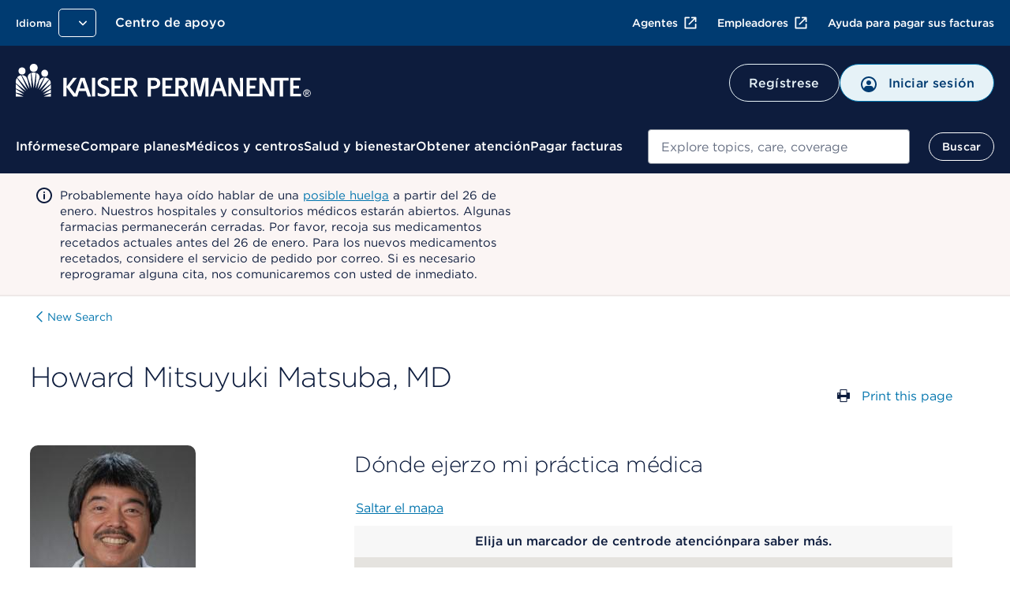

--- FILE ---
content_type: text/html; charset=UTF-8
request_url: https://espanol.kaiserpermanente.org/es/southern-california/physicians/howard-matsuba-6629250
body_size: 42581
content:


<!DOCTYPE HTML>



<html lang="es-us">

<head>






<meta charset="UTF-8"/>
<meta http-equiv="X-UA-Compatible" content="IE=edge, chrome=1"/>
<meta name="viewport" content="width=device-width, initial-scale=1.0"/>

<!-- Meta tags Override for SEO purposes-->


<title>Howard Mitsuyuki Matsuba, MD - Plastic Surgery: Hand | Kaiser Permanente</title>
<meta name="description" content="Howard Mitsuyuki Matsuba, MD practices in southern-california. See full profile for credentials, specialty, location(s), and contact information."/>
<script defer="defer" type="text/javascript" src="https://rum.hlx.page/.rum/@adobe/helix-rum-js@%5E2/dist/rum-standalone.js" data-routing="env=prod,tier=publish,ams=Kaiser Permanente (Walnut)"></script>
<link rel="canonical" href="https://espanol.kaiserpermanente.org/southern-california/physicians/howard-matsuba-6629250"/>



<script type="text/javascript">
  const initMYCRedirect = () => {
    try {
      const isSignedOn = /isSignedOn=true/.test(document.cookie);
      if (isSignedOn) {
        const isMYCPilotUsr = /myChartPilotUser=true/.test(document.cookie);
        const mycURLDOM = document.querySelector("meta[name='myc:url']");
        const mycUrl = mycURLDOM?.getAttribute('content');
        console.log('[initMYCRedirect]: Checking cookie MYC ..');
        if (isMYCPilotUsr && mycUrl) {
          console.log('[initMYCRedirect]: Redirecting to MYC Page..');
          redirectToNewURL(mycUrl);
        }
      }
    } catch (err) {
      console.log('[initMYCRedirect]: Something went wrong initMYCRedirect', err);
    }
  }

  const redirectToNewURL = (destUrl) => {
    if (destUrl != window.location.href) {
      window.location.href = destUrl;
    }
  }
  initMYCRedirect();

</script>

<script type="application/json" id="page-properties">
   {"deferPL":false,"mappedParams":[]}
</script>


  <meta name="kp:region" content="Southern California"/>








<meta name="seo-properties"/>

<meta http-equiv="content-type" content="text/html; charset=UTF-8"/>


<meta http-equiv="x-dns-prefetch-control" content="on"/>
<link rel="dns-prefetch" href="https://assets.adobedtm.com"/>
<link rel="dns-prefetch" href="https://cdn.tt.omtrdc.net"/>
<link rel="dns-prefetch" href="https://kaiser.demdex.net"/>
<link rel="dns-prefetch" href="https://kaiser.tt.omtrdc.net"/>
<link rel="dns-prefetch" href="https://smetrics.kaiserpermanente.org"/>
<link rel="dns-prefetch" href="https://statse.webtrendslive.com"/>
<link rel="dns-prefetch" href="https://s.webtrends.com"/>








<meta property="og:locale" content="en_US"/>
<meta property="og:type" content="article"/>
<meta property="searchable" content="yes"/>
<meta property="twitter:card" content="summary"/>
<meta property="twitter:site" content="@kpthrive"/>
<meta name="google" content="nositelinkssearchbox"/>
<meta name="facebook-domain-verification" content="ur90fre4r3qqke1sgrepku7ou7bpfh"/>



<link rel="icon" href="/etc.clientlibs/settings/wcm/designs/kporg/kp-foundation/clientlib-modules/styleguide/resources/assets/images/favicon-16x16.png" type="image/x-icon"/>

<script type='application/ld+json'>
{
	"@context": "http://www.schema.org",
	"@type": "WebSite",
	"name": "Kaiser Permanente",
	"url": "https://healthy.kaiserpermanente.org",
  "sameAs": [
    "http://facebook.com/kpthrive",
    "http://twitter.com/kpthrive",
    "https: //www.youtube.com/user/kaiserpermanenteorg",
    "https: //www.pinterest.com/kpthrive",
    "https: //www.instagram.com/kpthrive"
  ]
}
</script>






<script>
    var targetPage = window.location.pathname;
    var targetHash = window.location.hash.replace('#', '');
    if (/^\/[^\/]*?\/secure\//i.test(targetPage) && !/isSignedOn=true/.test(document.cookie)) {
        var date = new Date();
        date.setHours(date.getHours() + 1)
        var options = ';domain=.kaiserpermanente.org; expires=' + date.toUTCString() + '; path=/';
        document.cookie = 'DSTargetPage=' + targetPage + options;
        document.cookie = 'DSTargetHash=' + targetHash + options;
        location.href = '/sign-on.html';
    }
</script>
<script>
    var jsonConfigs = {
        "global": JSON.parse("{\n  \x22googleMapsKey\x22: \x22AIzaSyDZlQemL\u002DMiyVQkK_KhQFu69l1l3yqQg8c\x22,\n  \x22userProfileFeature\x22: \x22all\x22,\n  \x22entitlementsApiUri\x22: \x22\/mycare\/v2.0\/entitlements\x22,\n  \x22apiKey\x22: \x22kprwd19696894446387888128\x22,\n  \x22myChartWebPivotEntitlements\x22: 298,\n  \x22autocompleteUrl\x22: \x22https:\/\/apims.kaiserpermanente.org\/kp\/care\/api\/sda\/kp\u002Dsearch\u002Dapi\/v1\/api\/kporg\/autocomplete\/v1\x22,\n  \x22auditServiceUrl\x22: \x22https:\/\/apims.kaiserpermanente.org\/kp\/mycare\/api\/kpd\/hermes_gate\/v1\/audit\x22,\n  \x22activityEndpoint\x22: \x22https:\/\/apims.kaiserpermanente.org\/kp\/mycare\/prompt\u002Dbff\/v1\/activity\x22,\n  \x22careUserApiUri\x22: \x22\/care\/v1.0\/user\x22,\n  \x22apipApiUrl\x22: \x22https:\/\/apip.kaiserpermanente.org\x22,\n  \x22genesysEnv\x22: \x22E2E\x22,\n  \x22promptBFFUrl\x22: \x22https:\/\/apims.kaiserpermanente.org\/kp\/mycare\/prompt\u002Dbff\/v1\/promptslist\x22,\n  \x22myChartPilotEntitlements\x22: 297,\n  \x22kpwaHomeUrl\x22: \x22https:\/\/wa\u002Dmember.kaiserpermanente.org\/home\/\x22,\n  \x22apiUrl\x22: \x22https:\/\/healthy.kaiserpermanente.org\x22,\n  \x22proxyApiUri\x22: \x22\/mycare\/v2.0\/proxyinformation\x22,\n  \x22dsDomainUrl\x22: \x22\x22,\n  \x22supportedBrowsers\x22: {\n    \x22required\x22: {\n      \x22e\x22: \u002D10,\n      \x22f\x22: \u002D10,\n      \x22o\x22: \u002D10,\n      \x22s\x22: \u002D10,\n      \x22c\x22: \u002D10\n    },\n    \x22insecure\x22: true,\n    \x22api\x22: 2021.06\n  },\n  \x22profileEndpoint\x22: \x22https:\/\/apims.kaiserpermanente.org\/kp\/mycare\/digital\u002Didentity\/di\u002Dbff\u002Dpnpuserprofile\/v2\/profile\x22,\n  \x22componentName\x22: \x22KP Foundation\x22,\n  \x22globalConsentEndpoint\x22: \x22https:\/\/apims.kaiserpermanente.org\/kp\/mycare\/prompt\u002Dbff\/v1\/consents{{CONSENT_ID}}\x22,\n  \x22profileUpdateEndpoint\x22: \x22https:\/\/apims.kaiserpermanente.org\/kp\/mycare\/prompt\u002Dbff\/v1\/promptinfo\x22,\n  \x22dsTargetApp\x22: \x22\x22,\n  \x22alertsBFFUrl\x22: \x22https:\/\/apims.kaiserpermanente.org\/kp\/mycare\/alertsbff\x22,\n  \x22removeTokenApi\x22: \x22https:\/\/apims.kaiserpermanente.org\/kp\/mycare\/api\/kpd\/siae\/vicapplication\/v1r\/token\x22,\n  \x22logoutUrl\x22: \x22\/health\/mycare\/logout.wpp\x22,\n  \x22regionSwitchBFFUrl\x22: \x22https:\/\/apims.kaiserpermanente.org\/kp\/mycare\/api\/kpd\/iam\/regionswitcher\u002Dservice\/v1\/switch\x22,\n  \x22craProxyCheckUrl\x22: \x22https:\/\/apims.kaiserpermanente.org\/kp\/mycare\/kpd\/id\u002Daffm\u002Dservice\/v1\/members\/relationships\/craproxycheck\x22,\n  \x22getSchedulingWorkflowDataApi\x22: \x22Scheduling\/GetSchedulingWorkflowData\x22,\n  \x22pharmacyEntitlementCode\x22: 840,\n  \x22configUrl\x22: \x22\/config\u002Djson\/kp\u002Dfoundation.json\x22,\n  \x22careGapsBFFpcpUrl\x22: \x22https:\/\/apims.kaiserpermanente.org\/kp\/mycare\/wppctbff\/v1\/patient\u002Dcare\u002Dteam\/general\x22,\n  \x22userComponentName\x22: \x22User Profile Component\x22,\n  \x22vucGetAdaSessionBFFUrl\x22: \x22https:\/\/apims.kaiserpermanente.org\/kp\/prod\/mycare\/appointment\u002Dcenter\/apptctr\u002Dcarerecommendation\u002Dsvc\/v1\/getAdaSession?esb\u002Denvlbl\\u003dPROD\x22,\n  \x22eppDocumentsEndpoint\x22: \x22https:\/\/apims.kaiserpermanente.org\/kp\/mycare\/digital\u002Didentity\/di\u002Dbff\u002Duserpreferences\/v2\/documents?envlbl\\u003dprod\x22,\n  \x22careGapsBFFserviceUrl\x22: \x22https:\/\/apims.kaiserpermanente.org\/kp\/mycare\/bhprvntcaregapsbff\/v1\/caregaps\x22,\n  \x22wrapperUrl\x22: \x22https:\/\/apims.kaiserpermanente.org\/kp\/mycare\/api\/kpd\/genesyschat\/v1\/chat\/ChatInbound\x22,\n  \x22botDirectLine\x22: \x22https:\/\/directline.botframework.com\/v3\/directline\/tokens\/refresh\x22,\n  \x22pmsProxyVersionId\x22: 2.2,\n  \x22dsEnvList\x22: \x22\x22,\n  \x22careGapsBFFappName\x22: \x22BH\x22,\n  \x22jsonHash\x22: \x22c6bad29fa85eaaf2a2d658a80b432604de86b757c2a7ce315a0d284661c0483f\x22,\n  \x22createProxyApiUri\x22: \x22\/mycare\/v2.0\/createproxyaccount\x22,\n  \x22proxyNoCacheApiUri\x22: \x22\/mycare\/v2.1\/proxyinformation\x22,\n  \x22getTokenApi\x22: \x22https:\/\/apims.kaiserpermanente.org\/kp\/mycare\/api\/kpd\/siae\/vicapplication\/v1r\/token\x22,\n  \x22eventNotificationApiUrl\x22: \x22\/v1\/event\u002Dnotification\/alerts?rxAlerts\\u003dON\x22,\n  \x22memberDataApiUri\x22: \x22\/mycare\/membership\/v1.0\/account\x22,\n  \x22keepAliveComponentName\x22: \x22Keep Alive Component\x22,\n  \x22api.keepalive.timeout\x22: 3000,\n  \x22promptBffConsumerKey\x22: \x22Z5OkZ8UDwKze2sARCiRVDiFmBAodrRmJ\x22,\n  \x22surveyUrl\x22: \x22https:\/\/apims.kaiserpermanente.org\/kp\/mycare\/api\/kpd\/siae\/vicapplication\/v1r\/survey\x22,\n  \x22myChartBackLink\x22: [\n    {\n      \x22key\x22: \x22mychartma\/home\x22,\n      \x22value\x22: \x22Welcome!\x22\n    },\n    {\n      \x22key\x22: \x22mychartma\/visits\x22,\n      \x22value\x22: \x22Appointments and Visits\x22\n    },\n    {\n      \x22key\x22: \x22mychartma\/visits\/visitdetails\x22,\n      \x22value\x22: \x22Appointment Details\x22\n    },\n    {\n      \x22key\x22: \x22mychartma\/healthadvisories\x22,\n      \x22value\x22: \x22Preventive Care\x22\n    },\n    {\n      \x22key\x22: \x22mychartma\/clinical\/careteam\x22,\n      \x22value\x22: \x22Care Team and Recent Providers\x22\n    },\n    {\n      \x22key\x22: \x22mychartma\/app\/communication\u002Dcenter\x22,\n      \x22value\x22: \x22Message Center\x22\n    },\n    {\n      \x22key\x22: \x22mychartma\/app\/self\u002Darrival\/result\x22,\n      \x22value\x22: \x22Almost done!\x22\n    }\n  ],\n  \x22myChartProxyUrl\x22: \x22https:\/\/apims.kaiserpermanente.org\/kp\/mycare\/api\/kpd\/mychart\/v1\/proxy\/target\x22,\n  \x22appName\x22: \x22AEM\x22,\n  \x22entitlementsComponentName\x22: \x22Entitlements Component\x22,\n  \x22hopeUserProfileApi\x22: \x22https:\/\/apims.kaiserpermanente.org\/kp\/mycare\/api\/kpd\/pznhope\/v1\/userProfile\x22,\n  \x22env\x22: \x22prod\x22,\n  \x22patientPhotoBFFConsumerKey\x22: \x22cGciGvA851vaBxzK6RINwbAeisUgsQ2S\x22,\n  \x22proxyComponentName\x22: \x22Proxy Component\x22,\n  \x22marketoHostUrl\x22: \x22go.kaiserpermanente.org\x22,\n  \x22mycareUserApiUri\x22: \x22\/mycare\/v1.0\/user\x22,\n  \x22clinicalEntitlementCode\x22: 242,\n  \x22craDxpLinkRocUrl\x22: \x22https:\/\/apims.kaiserpermanente.org\/kp\/mycare\/api\/kpd\/iam\/visiting\u002Dmember\u002Dservice\/v1\/dxplinkroc\x22,\n  \x22searchUtteranceApi\x22: \x22https:\/\/apims.kaiserpermanente.org\/kp\/mycare\/api\/kpd\/siae\/vicapplication\/v1r\/nlpCardNames?message\\u003d\x22,\n  \x22userNameApiUri\x22: \x22\/mycare\/v1.0\/username\x22,\n  \x22docTypeCategories\x22: {\n    \x22billing\x22: [\n      5,\n      31,\n      54\n    ],\n    \x22coverageBenefits\x22: [\n      2,\n      3,\n      7,\n      12,\n      13,\n      21,\n      25,\n      52\n    ],\n    \x22appointment\x22: [\n      101\n    ],\n    \x22pharmacy\x22: [\n      100\n    ],\n    \x22estimates\x22: []\n  },\n  \x22regionSwithWASUrl\x22: \x22https:\/\/wa\u002Dmember.kaiserpermanente.org\/home\/\x22,\n  \x22activeChatApiUrl\x22: \x22https:\/\/apims.kaiserpermanente.org\/kp\/mycare\/api\/kpd\/genesyschat\/v1\/chat\/activeChat\x22,\n  \x22docTypeList\x22: {\n    \x222\x22: {\n      \x22recommended\x22: true\n    },\n    \x223\x22: {\n      \x22recommended\x22: false\n    },\n    \x225\x22: {\n      \x22recommended\x22: false\n    },\n    \x227\x22: {\n      \x22recommended\x22: false\n    },\n    \x2212\x22: {\n      \x22recommended\x22: true\n    },\n    \x2213\x22: {\n      \x22recommended\x22: true\n    },\n    \x2221\x22: {\n      \x22recommended\x22: true\n    },\n    \x2225\x22: {\n      \x22recommended\x22: true\n    },\n    \x2231\x22: {\n      \x22recommended\x22: false\n    },\n    \x2252\x22: {\n      \x22recommended\x22: true\n    },\n    \x2254\x22: {\n      \x22recommended\x22: false\n    }\n  },\n  \x22uidlBFFUrl\x22: \x22https:\/\/apims.kaiserpermanente.org\/kp\/mycare\/api\/kpd\/uidatalayer\/v1\x22,\n  \x22patientPhotoBFFUrl\x22: \x22https:\/\/apims.kaiserpermanente.org\/kp\/prod\/mycare\/\/digital\u002Didentity\/di\u002Dbff\u002Dpnpuserprofile\/v2\/profile\/photo?esb\u002Denvlbl\\u003dPROD\x22,\n  \x22googleClientKey\x22: \x22gme\u002Dkaiserfoundation\x22\n}")
    };
    jsonConfigs.global.appName = "kp\u002Dfoundation";
    jsonConfigs.dsTargetApps = jsonConfigs.global.dsTargetApp;
    if(true) {
        jsonConfigs.feature = JSON.parse("{\n  \x22jsonHash\x22: \x229b9da326b7e0043077685d89df65a9495301171dd698959ee60b82117fa6fdb7\x22,\n  \x22envName\x22: \x22prod\x22,\n  \x22appName\x22: \x22kp\u002Djkp\u002Dfdl\u002Dmydoctor\x22\n}");
        jsonConfigs.feature.appName = "kp\u002Djkp\u002Dfdl\u002Dmydoctor";
    };
</script>






    
<script src="/etc.clientlibs/settings/wcm/designs/kporg/ist-ui-data-layer-config/clientlib-modules/uidatalayer.ACSHASHa673686d745d881c5101ac37334affcc.js"></script>




    
<script src="/etc.clientlibs/clientlibs/granite/jquery.ACSHASH1fc733054ddb2e2fcd4a0f763671047b.js"></script>
<script src="/etc.clientlibs/settings/wcm/designs/kporg/kp-foundation/clientlib-modules/aem-granite.ACSHASH0c7e22f4650165f930083fe6c0a3e9ae.js"></script>




<script>
   jQuery.ajaxPrefilter( function( s ) {
    if ( s.crossDomain ){         
	s.contents.script = false;
    }
  });
</script>
<script type="text/javascript">
            (function() {
                window.ContextHub = window.ContextHub || {};

                /* setting paths */
                ContextHub.Paths = ContextHub.Paths || {};
                ContextHub.Paths.CONTEXTHUB_PATH = "/etc/cloudsettings/default/contexthub";
                ContextHub.Paths.RESOURCE_PATH = "\/content\/kporg\/es\/southern\u002Dcalifornia\/physicians\/_jcr_content\/contexthub";
                ContextHub.Paths.SEGMENTATION_PATH = "\/etc\/segmentation\/contexthub";
                ContextHub.Paths.CQ_CONTEXT_PATH = "";

                /* setting initial constants */
                ContextHub.Constants = ContextHub.Constants || {};
                ContextHub.Constants.ANONYMOUS_HOME = "/home/users/f/fYCauBjHIJ3GnjeSzcUd";
                ContextHub.Constants.MODE = "no-ui";
            }());
        </script><script src="/etc/cloudsettings/default/contexthub.kernel.js" type="text/javascript"></script>

<script type="text/javascript">
            if ( !window.CQ_Analytics ) {
                window.CQ_Analytics = {};
            }
            if ( !CQ_Analytics.TestTarget ) {
                CQ_Analytics.TestTarget = {};
            }
            CQ_Analytics.TestTarget.clientCode = 'kaiser';
            CQ_Analytics.TestTarget.currentPagePath = '\/content\/kporg\/es\/southern\u002Dcalifornia\/physicians';
        </script>
    <script src="/etc.clientlibs/cq/testandtarget/clientlibs/testandtarget/parameters.ACSHASHa16fffacb27c809cfa4be81fe0c78255.js"></script>
<script src="/etc.clientlibs/cq/personalization/clientlib/personalization/integrations/commons.ACSHASH1983805a11973fdc19ebbefa99e262c4.js"></script>
<script src="/etc.clientlibs/cq/testandtarget/clientlibs/testandtarget/atjs-integration.ACSHASHa22efedf7e7bfad40ecfe59978aed7e2.js"></script>





<meta data-patient-photo-enable="false"/>



    
<link rel="stylesheet" href="/etc.clientlibs/settings/wcm/designs/kporg/kp-foundation/clientlib-modules/styleguide.ACSHASH4c3c23178a5f83c6e83618222158a946.css" type="text/css">





    
<link rel="stylesheet" href="/etc.clientlibs/settings/wcm/designs/kporg/kp-foundation/clientlib-utilities/ds1-header.ACSHASH683307d8a6adff028bce31ce4f516f11.css" type="text/css">





    
<link rel="stylesheet" href="/etc.clientlibs/settings/wcm/designs/kporg/kp-foundation/clientlib-all.ACSHASH27572b4fc0ec0a0e105b7567a7d6d1fc.css" type="text/css">




    
<script src="/etc.clientlibs/settings/wcm/designs/kporg/kp-foundation/clientlib-external.ACSHASHee96b89866c36fdfbaa11319a130839b.js"></script>





    
<script src="/etc.clientlibs/settings/wcm/designs/kporg/kp-foundation/clientlib-all.ACSHASH843d00efd4ba5a89831af7a0b9452084.js"></script>











    
<link rel="stylesheet" href="/etc.clientlibs/settings/wcm/designs/kporg/kp-jkp-fdl-mydoctor/clientlib-all.ACSHASH5c65da1d254be359f9437dff73a3cdea.css" type="text/css">
<script src="/etc.clientlibs/settings/wcm/designs/kporg/kp-jkp-fdl-mydoctor/clientlib-all.ACSHASH16886f0cfd4f2a7adf6638a287551dfa.js"></script>







   
   


   
   





<script>

var digitalData = {

    page : {
            pageInfo : {
                pageName : "kporg:es:southern-california:physicians.howard-matsuba-a"
            },
            category : {
                primaryCategory : "kporg",
                subCategory1 : "kporg:es",
                subCategory2 : "kporg:es:southern\u002Dcalifornia",
                subCategory3 : "kporg:es:southern\u002Dcalifornia:physicians",
                subCategory4 : "",
                subCategory5 : ""
            }
        },
        user : {
           profile : {
            },
            segment : {
            }
        },
        global : {
        	feature_name : "physicians",
          guid : ""
        }
    }   
</script>



    
    
    <script src="//assets.adobedtm.com/dca8f73c45d4/b9ce7f4a7419/launch-327d8c2d999e.min.js" async></script>

</head>

<body class="kp-theme-ds1 sg-spacing" data-node-name="physicians">





    
        
        
        
        

<div class="kp-global-header-component screen-only" data-analytics-location="kp-global-header">
   		



<div id="proxy-error-placeholder-id" data-uri="/es/southern-california/system/messages/gem/1005.data.json"></div>

   	
      
      
	   	
         
         
            






<script src="/etc.clientlibs/settings/wcm/designs/kporg/autocomplete/clientlib.all.ACSHASH84816642e394a20b08a57064c7a376ad.js"></script>
<link rel="stylesheet" href="/etc.clientlibs/settings/wcm/designs/kporg/autocomplete/clientlib.all.ACSHASHd36099873a5a991fba53839c0178d625.css" type="text/css"/>

<header id="kp-header" class="kp-header non-authenticated universal exposed-search theme-nt-mobile-inky-blue" data-analytics-location="kp-header">
  <div class="kp-header__dim"></div>
  <div class="kp-header__top-header">
    <div class="kp-header__rows-container">
      <!-- Utility Links-->
          







<ul class="kp-header__util-links" data-analytics-location="utility-links" role="presentation">
    <!-- Region and language Pickers-->
    <li class="region-and-language-selector">
      <section class="provisional-header">
        
          
        
        <div>



<div class="language-picker-container">
    
  
  
  
  <div class="drop-menu-pattern" data-menu-type="language" data-select-label="selected">
      <div class="drop-menu">
        <label class="drop-menu-label">
          <span class="drop-menu-label-text">Idioma</span>
        </label>
        <button class="drop-menu-dropdown">
          <span class="drop-menu-button-text"></span>
          <img class="drop-down-menu-chevron" src="/etc.clientlibs/settings/wcm/designs/kporg/kp-foundation/clientlib-modules/styleguide/resources/assets/icons/chevron-down-white.svg" alt="" width="20" height="20"/>
        </button>
        <ul class="drop-menu-list"></ul>
        <div class="drop-menu-data" style="display:none" data-selected="false" data-name="English" data-language-path="https://healthy.kaiserpermanente.org/southern-california/physicians/howard-matsuba-6629250" data-locale-cookie="en-US" data-language-picker="en" data-locale="en" data-analytics-type="link" data-analytics-click="language:English" data-analytics-location="southern-california-physicians-howard-matsuba-6629250">
        </div>
<div class="drop-menu-data" style="display:none" data-selected="true" data-name="Español" data-language-path="https://espanol.kaiserpermanente.org/es/southern-california/physicians/howard-matsuba-6629250" data-locale-cookie="es-US" data-language-picker="es" data-locale="es" data-analytics-type="link" data-analytics-click="language:Español" data-analytics-location="southern-california-physicians-howard-matsuba-6629250">
        </div>
<div class="drop-menu-data" style="display:none" data-selected="false" data-name="Chinese" data-language-path="https://healthy.kaiserpermanente.org/zh/southern-california/physicians/howard-matsuba-6629250" data-locale-cookie="zh-US" data-language-picker="zh" data-locale="zh" data-analytics-type="link" data-analytics-click="language:Chinese" data-analytics-location="zh-southern-california-physicians-howard-matsuba-6629250">
        </div>
<div class="drop-menu-data" style="display:none" data-selected="false" data-name="Vietnamese" data-language-path="https://healthy.kaiserpermanente.org/vi/southern-california/physicians/howard-matsuba-6629250" data-locale-cookie="vi-US" data-language-picker="vi" data-locale="vi" data-analytics-type="link" data-analytics-click="language:Vietnamese" data-analytics-location="vi-southern-california-physicians-howard-matsuba-6629250">
        </div>

      </div>
  </div>

</div>
</div>
      </section>
      <!-- Region and language Pickers End-->
    </li>

    <!-- Support Center Utility Link-->
    

      
      
        
          <li id="support-logged-out-utility-link" style="display:none" class="kp-header__util-link--desktop"> 
            
    
   <a data-analytics-location="cta:Centro de apoyo" class="     " href="/es/southern-california/support#my-support" data-analytics-click="Centro de apoyo" data-analytics-type="link">
          
          
          Centro de apoyo
      </a>

          </li>
        
        
          <li id="support-logged-in-utility-link" style="display:none" class="kp-header__util-link--desktop"> 
            
    
   <a data-analytics-location="cta:Centro de apoyo" class="     " href="/secure/support" data-analytics-click="Centro de apoyo" rel="nofollow" data-analytics-type="link">
          
          
          Centro de apoyo
      </a>

          </li>
        
      
    
    <!-- Support Center Utility Link End-->

    <li class="kp-header__cross-site-nav-wrap">
      <!-- Cross-Site Navigation -->
      <nav aria-label="Recursos adicionales">
              
      <ul class="kp-header__cross-site-nav">              
        <li>
          <a data-skip-ext-icon="true" href="https://account.kp.org/business/broker/broker-landing" target="_blank" title="Abre una Ventana Nueva, externo" data-analytics-type="link" data-analytics-click="Agentes" data-analytics-location="link:Agentes">
            Agentes<svg class="kp-header__cross-site-nav__icon" width="24" height="24" fill="currentColor" viewBox="0 0 24 24" aria-hidden="true">
              <use href="/etc.clientlibs/settings/wcm/designs/kporg/kp-foundation/clientlib-modules/styleguide/resources/assets/images/openinnewwindow-link-icon.svg#link-icon"></use>
            </svg>
          </a>
        </li>
                    
        <li>
          <a data-skip-ext-icon="true" href="https://business.kaiserpermanente.org" target="_blank" title="Abre una Ventana Nueva, externo" data-analytics-type="link" data-analytics-click="Empleadores" data-analytics-location="link:Empleadores">
            Empleadores<svg class="kp-header__cross-site-nav__icon" width="24" height="24" fill="currentColor" viewBox="0 0 24 24" aria-hidden="true">
              <use href="/etc.clientlibs/settings/wcm/designs/kporg/kp-foundation/clientlib-modules/styleguide/resources/assets/images/openinnewwindow-link-icon.svg#link-icon"></use>
            </svg>
          </a>
        </li>
                    
        <li>
          <a data-skip-ext-icon="true" href="/es/southern-california/help-paying-your-bill" data-analytics-type="link" data-analytics-click="Ayuda para pagar sus facturas" data-analytics-location="link:Ayuda para pagar sus facturas">
            Ayuda para pagar sus facturas
          </a>
        </li>
      </ul>
            
      </nav>
      
      <!-- Cross-Site Navigation -->
    </li>    

    <!-- My account and area of care -->
    <li id="kp-header__utility_links" class="kp-header__signin-or-register-utility-links" style="display:none">
      <section class="provisional-header">
        
        <div>








<div class="account-picker-container">
    <div id="account_details" class="drop-menu-pattern" data-menu-type="account" data-select-label="seleccionada">
        <div class="drop-menu">
            <label class="drop-menu-label">
                <span class="drop-menu-label-text"></span>
            </label>
            <button class="drop-menu-dropdown">
                <img class="drop-menu-button-img" src="/etc.clientlibs/settings/wcm/designs/kporg/kp-foundation/clientlib-modules/styleguide/resources/assets/icons/profilecircle.svg" aria-hidden="true" alt="" width="24" height="24"/>
                <span class="drop-menu-button-text">Mi cuenta</span>
                <img class="drop-down-menu-chevron" src="/etc.clientlibs/settings/wcm/designs/kporg/kp-foundation/clientlib-modules/styleguide/resources/assets/icons/chevron-down-white.svg" alt="" width="24" height="24"/>
            </button>
            <ul class="drop-menu-list"></ul>
            <div class="drop-menu-data" style="display:none" data-name="Perfil &amp; preferencias" data-account-uri="/secure/profile" data-analytics-type="dropdown" data-analytics-click="Perfil &amp; preferencias" data-analytics-location="kp-header"></div>
<div class="drop-menu-data" style="display:none" data-name="Actuar en nombre de un familiar" data-account-uri="/secure/profile/act-for-a-family-member" data-analytics-type="dropdown" data-analytics-click="Actuar en nombre de un familiar" data-analytics-location="kp-header"></div>
<div class="drop-menu-data" style="display:none" data-name="Mis documentos" data-account-uri="/secure/my-documents" data-analytics-type="dropdown" data-analytics-click="Mis documentos" data-analytics-location="kp-header"></div>
<div class="drop-menu-data" style="display:none" data-name="Centro de apoyo" data-account-uri="/secure/support" data-analytics-type="dropdown" data-analytics-click="Centro de apoyo" data-analytics-location="kp-header"></div>
<div class="drop-menu-data" style="display:none" data-name="Salir" data-account-uri="/health/mycare/logout.wpp" data-icon="/content/dam/kporg/header-ds2/icons/arrow_right_start.svg" data-icon-alt="Salir" data-analytics-type="dropdown" data-analytics-click="Salir" data-analytics-location="kp-header"></div>

        </div>
    </div>
</div>
</div>
      </section>
    </li>
    <!-- My account and area of care End -->
  </ul>

      <!-- Utility Links End-->

      <!-- Branding Mobile -->
          





<!-- Branding Mobile -->
<div class="kp-header__branding-mobile">
    <div class="primary screen-only">
        
          
            <a href="/es/southern-california" id="accessCareMobile" data-analytics-type="image" data-analytics-click="kp-logo" data-analytics-location="kp-header-logo" data-skip-ext-icon="true">
               <img class="logo-icon" data-analytics-type="image" data-analytics-click="kp-logo" data-analytics-location="kp-header-logo" width="150" height="40" alt="Logotipo de Kaiser Permanente" src="/etc.clientlibs/settings/wcm/designs/kporg/kp-foundation/clientlib-modules/styleguide/resources/images/kp-logo-stacked-white.svg"/>
            </a>
          
    </div>
</div>
<!-- Branding Mobile -->

<!-- Mobile Buttons -->

    <div class="kp-header__mobile-buttons">
        
            <a href="/es/consumer-sign-on" class="mobile-signin-button mobile-header-button" data-analytics-location="cta:Inicie sesión" data-analytics-type="link" data-analytics-click="Inicie sesión" id="mobile-signon-id">
                <span class="icon">
                <img src="/etc.clientlibs/settings/wcm/designs/kporg/kp-foundation/clientlib-modules/styleguide/resources/assets/icons/profilecircle.svg" aria-hidden="true" alt="" width="24" height="24" data-analytics-location="cta:Inicie sesión" data-analytics-type="link" data-analytics-click="Inicie sesión"/>
                </span>
                <span class="signin-btn-text" id="signin-btn-text-id" data-analytics-location="cta:Inicie sesión" data-analytics-type="link" data-analytics-click="Inicie sesión">Inicie sesión
                </span>
            </a>
        
        
            <button class="mobile-header-button btn-pushdown-trigger" aria-labelledby="menu-btn-text-id-0" data-analytics-location="mobile-menu-button">
                <span class="screenreader-only" id="navigation-menu-text-1"></span>
                <span class="icon">
                <img src="/etc.clientlibs/settings/wcm/designs/kporg/kp-foundation/clientlib-modules/styleguide/resources/assets/icons/menu.svg" alt="" width="24" height="24"/>
                </span>
                <span class="icon__close hidden">
                    <img src="/etc.clientlibs/settings/wcm/designs/kporg/kp-foundation/clientlib-modules/styleguide/resources/assets/icons/close-small.svg" alt="" width="24" height="24"/>
                </span>
                <span class="menu-btn-text" id="menu-btn-text-id-0" aria-hidden="true">Menu</span>
            </button>
        
    </div>


<!-- Mobile Buttons(end)-->

      <!-- Branding Mobile End-->
    </div>
  </div>

  <div id="search-device-position" style="display:none"></div>
  <div id="search-device-position-megamenu" style="display:none"></div>

  <!-- Navigation Outer Container-->
  <div class="kp-header-global-menu pushdown-nav" id="kp-header-global-menu">
    <div class="kp-header-global-menu__navigation-outer-container">
      <span class="screenreader-only device-only">Inicio del menú de navegación</span>

	<!-- Branding -->
	 
	  
		  <div id="header-logged-out-midbar" style="display:none">






<!-- Middle Bar -->
<div class="kp-header__middle-bar">
    <!-- Branding -->
    <div class="kp-header__branding">
      <div class="primary screen-only">
        
        
          <a href="/es/southern-california" id="accessCare" data-analytics-type="image" data-analytics-click="kp-logo" data-analytics-location="kp-header-logo" data-skip-ext-icon="true">
              <img class="logo-long" data-analytics-type="image" data-analytics-click="kp-logo" data-analytics-location="kp-header-logo" width="374" height="42" alt="Logotipo de Kaiser Permanente" src="/etc.clientlibs/settings/wcm/designs/kporg/kp-foundation/clientlib-modules/styleguide/resources/images/kp-logo-horizontal-white.svg"/>
          </a>
        
      </div>
    </div>
    <!-- /Branding -->
    <!-- Account CTAs -->
     
      <div class="kp-header__account-ctas">
        <a class="button -inverted -dark -register" href="/es/register" data-analytics-type="link" data-analytics-location="cta:Regístrese" data-analytics-click="Regístrese">
          Regístrese
        </a>
        <a class="button -dark -sign-in" href="/es/consumer-sign-on" data-analytics-location="cta:Iniciar sesión" data-analytics-type="link" data-analytics-click="Iniciar sesión">
          <img class="drop-menu-button-img" src="/etc.clientlibs/settings/wcm/designs/kporg/kp-foundation/clientlib-modules/styleguide/resources/assets/icons/profilecircle.svg" alt="" width="24" height="24" data-analytics-location="cta:Iniciar sesión" data-analytics-type="link" data-analytics-click="Iniciar sesión"/>
          <span data-analytics-location="cta:Iniciar sesión" data-analytics-type="link" data-analytics-click="Iniciar sesión">Iniciar sesión
          </span>
        </a>
      </div>
    
    
    <!-- /Account CTAs -->
</div>
<!-- /Middle Bar --></div>
		  <div id="header-logged-in-midbar" style="display:none" class="kp-header__middle-bar">
		      





<!-- Branding -->
<div class="kp-header__branding">
  <div class="primary screen-only">
      
      
          <a href="/es/southern-california" id="accessCareDesktop" data-analytics-type="image" data-analytics-click="kp-logo" data-analytics-location="kp-header-logo" data-skip-ext-icon="true">
              <img class="logo-long" data-analytics-type="image" data-analytics-click="kp-logo" data-analytics-location="kp-header-logo" width="374" height="42" alt="Logotipo de Kaiser Permanente" src="/etc.clientlibs/settings/wcm/designs/kporg/kp-foundation/clientlib-modules/styleguide/resources/images/kp-logo-horizontal-white.svg"/>
          </a>
      
  </div>
</div>
<!-- /Branding -->
 <!-- Account CTAs -->
 
  <!-- /Account CTAs -->

		      
			      <div id="autocomplete-search-secure" class="exposed-search-secure">




<!-- Authenticated Search Desktop -->											
<div class="kp-header__authenticated-search-desktop">
    <div class="swap-position" data-device-position="search-device-position-megamenu">
      <!-- Autocomplete search pattern -->
        <div id="autocomplete-exposed-search-secure" class="autocomplete-search -ds2 -exposed-search" data-recommended-links="true" data-recommended-links-url="" data-recommended-links-announcement="displaying recommended links" data-recommended-links-tracking="Recommended Links" data-search-suggestions="true" data-search-suggestions-url="" data-search-suggestions-announcement="displaying search suggestions" data-search-suggestions-tracking="Suggested Queries" data-reset-announcement="no recommendations or suggestions" data-input-width="" data-analytics-location="kp-header-search button" data-analytics-click="search" data-analytics-type="button">
            <form class="autocomplete-search__form" autocomplete="off" autocorrect="off" autocapitalize="off" spellcheck="false" method="get" onsubmit="return false" action="/es/southern-california/physicians/">
                <div class="autocomplete-search__top-bar">
                <div class="autocomplete-search__combobox clear-input-field">
                    <label class="autocomplete-search__label screenreader-only">Buscar</label>
                    <div class="autocomplete-search__input__container">
                    <input role="combobox" class="autocomplete-search__input clear-input-textbox" type="text" placeholder="Explore topics, care, coverage" aria-expanded="false"/>
                    <button class="clear-input-button" aria-label="Clear this search field" type="button"><img class="-close-icon" src="/etc.clientlibs/settings/wcm/designs/kporg/kp-foundation/clientlib-modules/styleguide/resources/assets/icons/cancelcircle.svg" alt="" width="24" height="24"/></button>
                    </div>
                </div>
                <div class="container--ds2">
                    <fieldset class="autocomplete-search__listbox -hidden"></fieldset>
                </div>
                <div class="search-button-container">
                    <button class="autocomplete-search__submit button" type="submit" data-analytics-click="search-button" data-analytics-location="Header Autocomplete Search" data-analytics-type="button">
                        Buscar
                    </button>
                </div>
                </div>
            </form>
        </div>
        <!-- Autocomplete search end-->
    </div>
</div>
<!-- /Authenticated Search Desktop -->
</div>
		      
	      </div>
	  
      <!-- Branding(end) -->

      <!-- Bottom Bar -->
      <div class="kp-header__bottom-bar">
      <div class="kp-header-global-menu__inner">
        <span class="screenreader-only" id="megamenu-cth" aria-hidden="true">Menú contextual</span>
        <div id="nav-device-position-authenticated"></div>
        <div class="kp-header-global-menu__container">
          <div class="kp-header-global-menu__mobile-buttons">
            <div class="kp-header-global-menu__mobile-buttons__inner">
            </div>
          </div>
        </div>

        <!-- Navigation Tray -->
        
        
          
          
              <div id="header-logged-in-top-nav" style="display:none">





<!-- Navigation Tray -->
<div class="kp-header-global-menu__navigation-container navigation-tray-pattern">

    <div class="kp-header-global-menu__icon-item">
        <span class="icon">
            <img src="/etc.clientlibs/settings/wcm/designs/kporg/kp-foundation/clientlib-modules/styleguide/resources/assets/icons/profilecircle.svg" aria-hidden="true" alt="User Account icon"/>
        </span>
        <div class="kp-header-global-menu__menu-item__link" id="myaccount-list">Mi cuenta</div>
    </div>

    <div class="account-list">
        <ul class="kp-header-global-menu__my-account-list" aria-labelledby="myaccount-list">
            
                <li class="kp-header-global-menu__menu-item ">
                    <a data-analytics-location="cta:0" class="hyperlink  kp-header-global-menu__menu-item__link" href="/es/southern-california/secure/profile" data-analytics-click="/content/kporg/es/southern-california/secure/profile" data-analytics-type="hyperlink">
                        Perfil &amp; preferencias
                    </a>
                </li>
            
                <li class="kp-header-global-menu__menu-item ">
                    <a data-analytics-location="cta:1" class="hyperlink  kp-header-global-menu__menu-item__link" href="/es/southern-california/secure/my-documents" data-analytics-click="/content/kporg/es/southern-california/secure/my-documents" data-analytics-type="hyperlink">
                        Mis documentos
                    </a>
                </li>
            
                <li class="kp-header-global-menu__menu-item ">
                    <a data-analytics-location="cta:2" class="hyperlink  kp-header-global-menu__menu-item__link" href="/es/southern-california/secure/support" data-analytics-click="/content/kporg/es/southern-california/secure/support" data-analytics-type="hyperlink">
                        Centro de apoyo
                    </a>
                </li>
            

            <li class="kp-header-global-menu__menu-item">
                <a href="/health/mycare/logout.wpp" class="kp-header-global-menu__menu-item__link sign-out-link">
                    <img src="/etc.clientlibs/settings/wcm/designs/kporg/kp-foundation/clientlib-modules/styleguide/resources/assets/icons/sign-out.svg" aria-hidden="true" alt="Sign Out icon"/>
                    Salir
                </a>
            </li>

            <hr aria-hidden="true"/>
        </ul>
    </div>

    <div class="peripheral-content device-only">
        <section class="provisional-header">
            <!--MOBILE here -->
            
            



<div class="language-picker-container">
    
  
  
  
  <div class="drop-menu-pattern" data-menu-type="language" data-select-label="selected">
      <div class="drop-menu">
        <label class="drop-menu-label">
          <span class="drop-menu-label-text">Idioma</span>
        </label>
        <button class="drop-menu-dropdown">
          <span class="drop-menu-button-text"></span>
          <img class="drop-down-menu-chevron" src="/etc.clientlibs/settings/wcm/designs/kporg/kp-foundation/clientlib-modules/styleguide/resources/assets/icons/chevron-down-white.svg" alt="" width="20" height="20"/>
        </button>
        <ul class="drop-menu-list"></ul>
        <div class="drop-menu-data" style="display:none" data-selected="false" data-name="English" data-language-path="https://healthy.kaiserpermanente.org/southern-california/physicians/howard-matsuba-6629250" data-locale-cookie="en-US" data-language-picker="en" data-locale="en" data-analytics-type="link" data-analytics-click="language:English" data-analytics-location="southern-california-physicians-howard-matsuba-6629250">
        </div>
<div class="drop-menu-data" style="display:none" data-selected="true" data-name="Español" data-language-path="https://espanol.kaiserpermanente.org/es/southern-california/physicians/howard-matsuba-6629250" data-locale-cookie="es-US" data-language-picker="es" data-locale="es" data-analytics-type="link" data-analytics-click="language:Español" data-analytics-location="southern-california-physicians-howard-matsuba-6629250">
        </div>
<div class="drop-menu-data" style="display:none" data-selected="false" data-name="Chinese" data-language-path="https://healthy.kaiserpermanente.org/zh/southern-california/physicians/howard-matsuba-6629250" data-locale-cookie="zh-US" data-language-picker="zh" data-locale="zh" data-analytics-type="link" data-analytics-click="language:Chinese" data-analytics-location="zh-southern-california-physicians-howard-matsuba-6629250">
        </div>
<div class="drop-menu-data" style="display:none" data-selected="false" data-name="Vietnamese" data-language-path="https://healthy.kaiserpermanente.org/vi/southern-california/physicians/howard-matsuba-6629250" data-locale-cookie="vi-US" data-language-picker="vi" data-locale="vi" data-analytics-type="link" data-analytics-click="language:Vietnamese" data-analytics-location="vi-southern-california-physicians-howard-matsuba-6629250">
        </div>

      </div>
  </div>

</div>

        </section>
    </div>

    <div id="logged_in_topnav-0" class="swap-position" data-device-position="nav-device-position-authenticated">
        <nav aria-label="Menú Mi Cuidado de la Salud">
            
                <ul class="kp-header-global-menu__primary-links-list unstyled-list">
                    
                        
                        <li class="kp-header-global-menu__menu-item ">
                            
                                <a data-analytics-location="cta:0" class="hyperlink  kp-header-global-menu__menu-item__link" href="/es/southern-california/secure/inner-door" data-analytics-click="Página Principal" data-analytics-type="hyperlink" onclick="captureParentMenu()" parent-link-name="Página Principal" id="nav-1-menu-item-link-0">
                                    Página Principal
                                </a>
                            

                            
                        </li>
                        
                    
                        
                        <li class="kp-header-global-menu__menu-item ">
                            

                            
                                <a href="javascript:void(0);" class="kp-header-global-menu__menu-item__link" data-analytics-location="kp-header-primary nav" data-analytics-click="Beneficios" data-analytics-type="link" parent-link-name="Beneficios">
                                    Beneficios
                                    <img class="kp-header-global-menu__menu-item__icon-device" src="/etc.clientlibs/settings/wcm/designs/kporg/kp-foundation/clientlib-modules/styleguide/resources/assets/icons/megamenu-icon-chevron-right-blue.svg" alt="" width="32" height="32" aria-hidden="true"/>
                                    <span class="kp-header-global-menu__menu-item__icon-desktop-wrap">
                                        <img class="kp-header-global-menu__menu-item__icon-desktop" src="/etc.clientlibs/settings/wcm/designs/kporg/kp-foundation/clientlib-modules/styleguide/resources/assets/icons/megamenu-icon-chevron-down-white.svg" alt="" width="12" height="12" aria-hidden="true"/>
                                    </span>
                                </a>
                                
                                    
                                    


<!-- MyChart Megamenu -->

<!-- /MyChart Megamenu -->

<!-- Megamenu -->

  <div class="megamenu-wrap" id="benefits-id">
    <div class="megamenu">
      <div class="megamenu__content">
        <div class="megamenu__utility-bar">
          <button class="megamenu__back-button" type="button">
            <svg class="megamenu__back-icon" aria-hidden="true" focusable="false" width="24" height="24" viewBox="0 0 24 24" fill="none" xmlns="http://www.w3.org/2000/svg">
              <use href="/etc.clientlibs/settings/wcm/designs/kporg/kp-foundation/clientlib-modules/styleguide/resources/assets/icons/megamenu-icon-chervon-left.svg#svg-chevron-left" xlink:href="/etc.clientlibs/settings/wcm/designs/kporg/kp-foundation/clientlib-modules/styleguide/resources/assets/icons/megamenu-icon-chervon-left.svg#svg-chevron-left">
              </use>
            </svg>
            <span>Atrás</span>
          </button>
        </div>
        <button class="megamenu__close-button" type="button">
          <img class="megamenu__close-icon" src="/etc.clientlibs/settings/wcm/designs/kporg/kp-foundation/clientlib-modules/styleguide/resources/assets/icons/megamenu-icon-close.svg" alt="" width="30" height="30"/>
          <span class="screenreader-only">Cerrar</span>
        </button>
        <div class="megamenu__header-wrap">
          <div class="megamenu__header-content">
            <h2 class="megamenu__header h1">
              <!--img class="megamenu__title-icon" src="/etc.clientlibs/settings/wcm/designs/kporg/kp-foundation/clientlib-modules/styleguide/resources/assets/icons/megamenu-icon-benefits.svg" alt="" width="48" height="48" aria-hidden="true"-->
              
              <img class="megamenu__title-icon" alt="Icono de beneficios" aria-hidden="true" src="/content/dam/kporg/final/graphics/icons/illustrative/systems-illustrative.svg"/>
              <span class="megamenu__title">Beneficios
                <span class="megamenu__for-person"><span></span> <span id="mm_userName"></span></span>
              </span>
            </h2>
            <div class="megamenu__subheader">
              <p>Revise los beneficios cubiertos por su plan, obtenga estimaciones de costos y realice un seguimiento de los gastos médicos. </p>

              
                <a href="/es/southern-california/secure/benefits" id="subheader-/content/kporg/es/southern-california/secure/benefits" onclick="captureParentMenu()" target="_self" class="megamenu__subheader-link" data-analytics-location="kp-header-meganav-primary cta" data-analytics-click="Beneficios cta" data-analytics-type="link">Comience en Beneficios y cobertura</a>
              
            </div>
          </div>
          <div class="loading-indicator" id="megamenu-loading" style="display: none;">
            <div class="loading-indicator__spinner -xlarge"></div>
          </div>
        </div>

        <div class="megamenu__body">
          
          
            
              <div class="megamenu__column">
                <h3 class="megamenu__column-header">Beneficios y cobertura</h3>
                <ul class="megamenu__column-list">
                  <li>
                    <a id="benefits-linksmegamenucol1-startsso-ping" href="https://fsso-ebiz.kaiserpermanente.org/idp/startSSO.ping?PartnerSpId=HarringtonHealth&TARGET=https://kpclaimservices.com/spoe?tpaTarget=benefitsAndElig&sp=HarringtonHealth" onclick="captureParentMenu()" data-analytics-location="kp-header-meganav-secondary link" data-analytics-click="Beneficios - Consulte el resumen de beneficios" data-analytics-type="link" target="_blank" class="external-link" title="Abre una Ventana Nueva, externo">Consulte el resumen de beneficios<span class="link-icon-wrapper">﻿<svg class="kp-external-link-icon" viewBox="0 0 24 24"><use href="/etc.clientlibs/settings/wcm/designs/kporg/kp-foundation/clientlib-modules/styleguide/resources/images/open-in-new-window-external-embeddable.svg#svg-external-link-icon"></use></svg></span></a>
                  </li>
                
                  <li>
                    <a id="benefits-linksmegamenucol1-benefit-summary" href="/secure/benefits/benefit-summary" target="_self" onclick="captureParentMenu()" data-analytics-location="kp-header-meganav-secondary link" data-analytics-click="Beneficios - Consulte el resumen de beneficios" data-analytics-type="link">Consulte el resumen de beneficios</a>
                  </li>
                
                  <li>
                    <a id="benefits-linksmegamenucol1-startsso-ping1" href="https://fsso-ebiz.kaiserpermanente.org/idp/startSSO.ping?PartnerSpId=HarringtonHealth&TARGET=https://kpclaimservices.com/spoe?tpaTarget=benefitsAndElig&sp=HarringtonHealth" onclick="captureParentMenu()" data-analytics-location="kp-header-meganav-secondary link" data-analytics-click="Beneficios - Monitoree el progreso de su plan" data-analytics-type="link" target="_blank" class="external-link" title="Abre una Ventana Nueva, externo">Monitoree el progreso de su plan<span class="link-icon-wrapper">﻿<svg class="kp-external-link-icon" viewBox="0 0 24 24"><use href="/etc.clientlibs/settings/wcm/designs/kporg/kp-foundation/clientlib-modules/styleguide/resources/images/open-in-new-window-external-embeddable.svg#svg-external-link-icon"></use></svg></span></a>
                  </li>
                
                  <li>
                    <a id="benefits-linksmegamenucol1-benefits" href="/secure/benefits" target="_self" onclick="captureParentMenu()" data-analytics-location="kp-header-meganav-secondary link" data-analytics-click="Beneficios - Monitoree el progreso de su plan" data-analytics-type="link">Monitoree el progreso de su plan</a>
                  </li>
                
                  <li>
                    <a id="benefits-linksmegamenucol1-act-for-a-family-member" href="/secure/profile/act-for-a-family-member" target="_self" onclick="captureParentMenu()" data-analytics-location="kp-header-meganav-secondary link" data-analytics-click="Beneficios - Actúe en representación de un miembro de la familia" data-analytics-type="link">Actúe en representación de un miembro de la familia</a>
                  </li>
                </ul>
              </div>
            
              <div class="megamenu__column">
                <h3 class="megamenu__column-header">Estimación de costos</h3>
                <ul class="megamenu__column-list">
                  <li>
                    <a id="benefits-linksmegamenucol2-startsso-ping4" href="https://fsso-ebiz.kaiserpermanente.org/idp/startSSO.ping?PartnerSpId=www.thconsumeradvantage.com:kp.org.prod2&TARGET=https://www.thconsumeradvantage.com/mda/librarian/PFActionId/mda.KaiserLoginSSO?SITEID=kporgMRF" onclick="captureParentMenu()" data-analytics-location="kp-header-meganav-secondary link" data-analytics-click="Beneficios - Obtenga estimaciones de costos médicos" data-analytics-type="link" target="_blank" class="external-link" title="Abre una Ventana Nueva, externo">Obtenga estimaciones de costos médicos<span class="link-icon-wrapper">﻿<svg class="kp-external-link-icon" viewBox="0 0 24 24"><use href="/etc.clientlibs/settings/wcm/designs/kporg/kp-foundation/clientlib-modules/styleguide/resources/images/open-in-new-window-external-embeddable.svg#svg-external-link-icon"></use></svg></span></a>
                  </li>
                
                  <li>
                    <a id="benefits-linksmegamenucol2-startsso-ping1" href="https://fsso-ebiz.kaiserpermanente.org/idp/startSSO.ping?PartnerSpId=https://www.okta.com/saml2/service-provider/spyjxsqtdvqheluvdaxs&TARGET=https://www.medimpact.com/sso-relay?pid=sso" onclick="captureParentMenu()" data-analytics-location="kp-header-meganav-secondary link" data-analytics-click="Beneficios - Obtenga estimaciones del costo de los medicamentos" data-analytics-type="link" target="_blank" class="external-link" title="Abre una Ventana Nueva, externo">Obtenga estimaciones del costo de los medicamentos<span class="link-icon-wrapper">﻿<svg class="kp-external-link-icon" viewBox="0 0 24 24"><use href="/etc.clientlibs/settings/wcm/designs/kporg/kp-foundation/clientlib-modules/styleguide/resources/images/open-in-new-window-external-embeddable.svg#svg-external-link-icon"></use></svg></span></a>
                  </li>
                
                  <li>
                    <a id="benefits-linksmegamenucol2-startsso-ping2" href="https://fsso-ebiz.kaiserpermanente.org/idp/startSSO.ping?PartnerSpId=uhg.prod.orx&TARGET=https://www.optumrx.com/sso/kaiser/login.html?DeepLink=drugPrice" onclick="captureParentMenu()" data-analytics-location="kp-header-meganav-secondary link" data-analytics-click="Beneficios - Obtenga estimaciones del costo de los medicamentos" data-analytics-type="link" target="_blank" class="external-link" title="Abre una Ventana Nueva, externo">Obtenga estimaciones del costo de los medicamentos<span class="link-icon-wrapper">﻿<svg class="kp-external-link-icon" viewBox="0 0 24 24"><use href="/etc.clientlibs/settings/wcm/designs/kporg/kp-foundation/clientlib-modules/styleguide/resources/images/open-in-new-window-external-embeddable.svg#svg-external-link-icon"></use></svg></span></a>
                  </li>
                
                  <li>
                    <a id="benefits-linksmegamenucol2-startsso-ping3" href="https://fsso-ebiz.kaiserpermanente.org/idp/startSSO.ping?PartnerSpId=uhg.prod.orx&TARGET=https://www.optumrx.com/sso/kaiser/login.html?DeepLink=drugPrice" onclick="captureParentMenu()" data-analytics-location="kp-header-meganav-secondary link" data-analytics-click="Beneficios - Obtenga estimaciones del costo de los medicamentos" data-analytics-type="link" target="_blank" class="external-link" title="Abre una Ventana Nueva, externo">Obtenga estimaciones del costo de los medicamentos<span class="link-icon-wrapper">﻿<svg class="kp-external-link-icon" viewBox="0 0 24 24"><use href="/etc.clientlibs/settings/wcm/designs/kporg/kp-foundation/clientlib-modules/styleguide/resources/images/open-in-new-window-external-embeddable.svg#svg-external-link-icon"></use></svg></span></a>
                  </li>
                </ul>
              </div>
            
              <div class="megamenu__column">
                <h3 class="megamenu__column-header">¿Necesita ayuda con los beneficios?</h3>
                <ul class="megamenu__column-list">
                  <li>
                    <a id="benefits-linksmegamenucol3-order-id-replacement" href="/secure/coverage-costs/order-id-replacement" target="_self" onclick="captureParentMenu()" data-analytics-location="kp-header-meganav-secondary link" data-analytics-click="Beneficios - Solicite las tarjetas de identificación del miembro" data-analytics-type="link">Solicite las tarjetas de identificación del miembro</a>
                  </li>
                
                  <li>
                    <a id="benefits-linksmegamenucol3-startsso-ping" href="https://fsso-ebiz.kaiserpermanente.org/idp/startSSO.ping?PartnerSpId=HarringtonHealth&TARGET=https://kpclaimservices.com/spoe?tpaTarget=orderIdCard&sp=HarringtonHealth" onclick="captureParentMenu()" data-analytics-location="kp-header-meganav-secondary link" data-analytics-click="Beneficios - Solicite las tarjetas de identificación del miembro" data-analytics-type="link" target="_blank" class="external-link" title="Abre una Ventana Nueva, externo">Solicite las tarjetas de identificación del miembro<span class="link-icon-wrapper">﻿<svg class="kp-external-link-icon" viewBox="0 0 24 24"><use href="/etc.clientlibs/settings/wcm/designs/kporg/kp-foundation/clientlib-modules/styleguide/resources/images/open-in-new-window-external-embeddable.svg#svg-external-link-icon"></use></svg></span></a>
                  </li>
                
                  <li>
                    <a id="benefits-linksmegamenucol3-help" href="/secure/coverage-costs/help" target="_self" onclick="captureParentMenu()" data-analytics-location="kp-header-meganav-secondary link" data-analytics-click="Beneficios - Ayuda con beneficios y cobertura" data-analytics-type="link">Ayuda con beneficios y cobertura</a>
                  </li>
                </ul>
              </div>
            
          
        </div>
      </div>
    </div>
  </div>

<!-- /Megamenu -->
<script type="text/javascript">  
  if (typeof (APF) !== 'undefined') {
    APF.on("pageready", onMegaMenuLoad);
  } else {
    document.addEventListener('DOMContentLoaded', onMegaMenuLoad);
  }

  function captureParentMenu() {
    try {
      if (this.event.target) {
        let parentActiveMegaMenu = document.getElementById(this.event.target.id).closest(".kp-header-global-menu__menu-item").querySelector("a").getAttribute("parent-link-name");
        localStorage.setItem('parentActiveMegaMenu', parentActiveMegaMenu);
        localStorage.setItem('isMMLinkClicked', true);
      }
    } catch (e) {
      console.error("captureParentMenu error occured ...", e);
    }
  }

  function onMegaMenuLoad() {
    try {
      let isMMLinkClicked = localStorage.getItem('isMMLinkClicked');

      // TODO: Move this to kp-environment-config
      const mmPrimaryLinks = {
        'benefits': { en: 'Benefits', es: 'Beneficios' },
        'appointments': { en: 'Appointments & Care', es: 'Citas y atención' },
        'get-care': { en: 'Get Care', es: 'Obtener atención' },
        'messages': { en: 'Messages', es: 'Mensajes' },
        'medical-record': { en: 'Records', es: 'Registros' },
        'pharmacy': { en: 'Medications', es: 'Medicamentos' },
        'billing': { en: 'Billings', es: 'Facturas' },
        'health-wellness': { en: 'Health & Wellness', es: 'Salud y bienestar' },
        'learn': { en: 'Learn', es: 'Infórmese' },
        'shop-plans': { en: 'Shop Plans', es: 'Compare planes' },
        'doctors-locations': { en: 'Doctors & Locations', es: 'Médicos y centros' },
        'health-wellness': { en: 'Health & Wellness', es: 'Salud y bienestar' },
        'billpay': { en: 'Pay Bills', es: 'Facturación y ayuda con los pagos' },
      }
      if (!isMMLinkClicked) {
        const language = getCookie('kpLanguage');
        Object.entries(mmPrimaryLinks).forEach((mmKey, mmValue) => {
          if (window.location.href.includes(mmKey)) {
            if (language == 'en-US') {
              localStorage.setItem('parentActiveMegaMenu', mmValue.en);
            }
            else {
              localStorage.setItem('parentActiveMegaMenu', mmValue.es);
            }
          }
        });
      }
      localStorage.setItem('isMMLinkClicked', false);
    } catch (e) {
      console.error("onMegaMenuLoad error occured ...", e);
    }
  }
  function getCookie(cookieName) {
    let cookie = {};
    document.cookie.split(';').forEach(function (el) {
        let [key, value] = el.split('=');
        cookie[key.trim()] = value;
    })
    return cookie[cookieName];
}
</script>
                                
                            
                        </li>
                        
                    
                        
                        <li class="kp-header-global-menu__menu-item ">
                            

                            
                                <a href="javascript:void(0);" class="kp-header-global-menu__menu-item__link" data-analytics-location="kp-header-primary nav" data-analytics-click="Citas y Atención" data-analytics-type="link" parent-link-name="Citas y Atención">
                                    Citas y Atención
                                    <img class="kp-header-global-menu__menu-item__icon-device" src="/etc.clientlibs/settings/wcm/designs/kporg/kp-foundation/clientlib-modules/styleguide/resources/assets/icons/megamenu-icon-chevron-right-blue.svg" alt="" width="32" height="32" aria-hidden="true"/>
                                    <span class="kp-header-global-menu__menu-item__icon-desktop-wrap">
                                        <img class="kp-header-global-menu__menu-item__icon-desktop" src="/etc.clientlibs/settings/wcm/designs/kporg/kp-foundation/clientlib-modules/styleguide/resources/assets/icons/megamenu-icon-chevron-down-white.svg" alt="" width="12" height="12" aria-hidden="true"/>
                                    </span>
                                </a>
                                
                                    
                                    


<!-- MyChart Megamenu -->

<!-- /MyChart Megamenu -->

<!-- Megamenu -->

  <div class="megamenu-wrap" id="get-care-id">
    <div class="megamenu">
      <div class="megamenu__content">
        <div class="megamenu__utility-bar">
          <button class="megamenu__back-button" type="button">
            <svg class="megamenu__back-icon" aria-hidden="true" focusable="false" width="24" height="24" viewBox="0 0 24 24" fill="none" xmlns="http://www.w3.org/2000/svg">
              <use href="/etc.clientlibs/settings/wcm/designs/kporg/kp-foundation/clientlib-modules/styleguide/resources/assets/icons/megamenu-icon-chervon-left.svg#svg-chevron-left" xlink:href="/etc.clientlibs/settings/wcm/designs/kporg/kp-foundation/clientlib-modules/styleguide/resources/assets/icons/megamenu-icon-chervon-left.svg#svg-chevron-left">
              </use>
            </svg>
            <span>Atrás</span>
          </button>
        </div>
        <button class="megamenu__close-button" type="button">
          <img class="megamenu__close-icon" src="/etc.clientlibs/settings/wcm/designs/kporg/kp-foundation/clientlib-modules/styleguide/resources/assets/icons/megamenu-icon-close.svg" alt="" width="30" height="30"/>
          <span class="screenreader-only">Cerrar</span>
        </button>
        <div class="megamenu__header-wrap">
          <div class="megamenu__header-content">
            <h2 class="megamenu__header h1">
              <!--img class="megamenu__title-icon" src="/etc.clientlibs/settings/wcm/designs/kporg/kp-foundation/clientlib-modules/styleguide/resources/assets/icons/megamenu-icon-benefits.svg" alt="" width="48" height="48" aria-hidden="true"-->
              
              <img class="megamenu__title-icon" alt="Icono de Obtener atención" aria-hidden="true" src="/content/dam/kporg/final/graphics/icons/illustrative/doctor-male-illustrative.svg"/>
              <span class="megamenu__title">Citas y Atención
                <span class="megamenu__for-person"><span></span> <span id="mm_userName"></span></span>
              </span>
            </h2>
            <div class="megamenu__subheader">
              <p>Encuentre la atención que necesita, desde consejos 24/7 hasta consultas al instante o programadas.</p>

              
                <a href="/es/southern-california/get-care" id="subheader-/content/kporg/es/southern-california/get-care" onclick="captureParentMenu()" target="_self" class="megamenu__subheader-link" data-analytics-location="kp-header-meganav-primary cta" data-analytics-click="Citas y Atención cta" data-analytics-type="link">Comience en Obtener atención</a>
              
            </div>
          </div>
          <div class="loading-indicator" id="megamenu-loading" style="display: none;">
            <div class="loading-indicator__spinner -xlarge"></div>
          </div>
        </div>

        <div class="megamenu__body">
          
          
            
              <div class="megamenu__column">
                <h3 class="megamenu__column-header">Citas</h3>
                <ul class="megamenu__column-list">
                  <li>
                    <a id="get-care-linksmegamenucol1-appointments" href="/secure/appointments" target="_self" onclick="captureParentMenu()" data-analytics-location="kp-header-meganav-secondary link" data-analytics-click="Citas y Atención - Programe una cita" data-analytics-type="link">Programe una cita</a>
                  </li>
                
                  <li>
                    <a id="get-care-linksmegamenucol1-appointments1" href="/secure/appointments" target="_self" onclick="captureParentMenu()" data-analytics-location="kp-header-meganav-secondary link" data-analytics-click="Citas y Atención - Programe una cita" data-analytics-type="link">Programe una cita</a>
                  </li>
                
                  <li>
                    <a id="get-care-linksmegamenucol1-appointments3" href="/secure/appointments" target="_self" onclick="captureParentMenu()" data-analytics-location="kp-header-meganav-secondary link" data-analytics-click="Citas y Atención - Programe una clase de salud" data-analytics-type="link">Programe una clase de salud</a>
                  </li>
                
                  <li>
                    <a id="get-care-linksmegamenucol1-appointments2" href="/secure/appointments" target="_self" onclick="captureParentMenu()" data-analytics-location="kp-header-meganav-secondary link" data-analytics-click="Citas y Atención - Vea las próximas citas" data-analytics-type="link">Vea las próximas citas</a>
                  </li>
                
                  <li>
                    <a id="get-care-linksmegamenucol1-questionnaires" href="/secure/medical-record/questionnaires" target="_self" onclick="captureParentMenu()" data-analytics-location="kp-header-meganav-secondary link" data-analytics-click="Citas y Atención - Complete los cuestionarios previos a la consulta" data-analytics-type="link">Complete los cuestionarios previos a la consulta</a>
                  </li>
                </ul>
              </div>
            
              <div class="megamenu__column">
                <h3 class="megamenu__column-header">Opciones de atención</h3>
                <ul class="megamenu__column-list">
                  <li>
                    <a id="get-care-linksmegamenucol2-evisits" href="/secure/appointments/evisits" target="_self" onclick="captureParentMenu()" data-analytics-location="kp-header-meganav-secondary link" data-analytics-click="Citas y Atención - Inicie una consulta electrónica" data-analytics-type="link">Inicie una consulta electrónica</a>
                  </li>
                
                  <li>
                    <a id="get-care-linksmegamenucol2-care-selection" href="/secure/appointments/on-demand-care/care-selection" target="_self" onclick="captureParentMenu()" data-analytics-location="kp-header-meganav-secondary link" data-analytics-click="Citas y Atención - Obtenga atención ahora" data-analytics-type="link">Obtenga atención ahora</a>
                  </li>
                
                  <li>
                    <a id="get-care-linksmegamenucol2-services" href="/health-wellness/mental-health/services" target="_self" onclick="captureParentMenu()" data-analytics-location="kp-header-meganav-secondary link" data-analytics-click="Citas y Atención - Encuentre servicios de salud mental" data-analytics-type="link">Encuentre servicios de salud mental</a>
                  </li>
                </ul>
              </div>
            
              <div class="megamenu__column">
                <h3 class="megamenu__column-header">Médicos y ubicaciones</h3>
                <ul class="megamenu__column-list">
                  <li>
                    <a id="get-care-linksmegamenucol3-doctors-locations" href="/es/southern-california/doctors-locations" target="_self" onclick="captureParentMenu()" data-analytics-location="kp-header-meganav-secondary link" data-analytics-click="Citas y Atención - Busque todos los médicos y ubicaciones" data-analytics-type="link">Busque todos los médicos y ubicaciones</a>
                  </li>
                
                  <li>
                    <a id="get-care-linksmegamenucol3-doctors-locations3" href="/doctors-locations#/facility-results?services_label=Urgent%20Care" target="_self" onclick="captureParentMenu()" data-analytics-location="kp-header-meganav-secondary link" data-analytics-click="Citas y Atención - Encuentre atención de urgencia" data-analytics-type="link">Encuentre atención de urgencia</a>
                  </li>
                
                  <li>
                    <a id="get-care-linksmegamenucol3-doctors-locations4" href="/doctors-locations#/facility-results?services_label=Emergency%20Services" target="_self" onclick="captureParentMenu()" data-analytics-location="kp-header-meganav-secondary link" data-analytics-click="Citas y Atención - Encuentre atención de emergencia" data-analytics-type="link">Encuentre atención de emergencia</a>
                  </li>
                </ul>
              </div>
            
              <div class="megamenu__column">
                <h3 class="megamenu__column-header">Atención mientras viaja</h3>
                <ul class="megamenu__column-list">
                  <li>
                    <a id="get-care-linksmegamenucol4-care-while-traveling" href="/es/southern-california/secure/get-care/care-while-traveling" target="_self" onclick="captureParentMenu()" data-analytics-location="kp-header-meganav-secondary link" data-analytics-click="Citas y Atención - Obtenga información sobre cómo recibir atención mientras viaja" data-analytics-type="link">Obtenga información sobre cómo recibir atención mientras viaja</a>
                  </li>
                
                  <li>
                    <a id="get-care-linksmegamenucol4-instant-mrn" href="/es/southern-california/secure/instant-mrn#/start" target="_self" onclick="captureParentMenu()" data-analytics-location="kp-header-meganav-secondary link" data-analytics-click="Citas y Atención - Agregue regiones de atención a las cuentas" data-analytics-type="link">Agregue regiones de atención a las cuentas</a>
                  </li>
                </ul>
              </div>
            
              <div class="megamenu__column">
                <h3 class="megamenu__column-header">¿Necesita ayuda para obtener atención?</h3>
                <ul class="megamenu__column-list">
                  <li>
                    <a id="get-care-linksmegamenucol5-tel:+1-833-574-2273" href="tel:+1-833-574-2273" target="_self" onclick="captureParentMenu()" data-analytics-location="kp-header-meganav-secondary link" data-analytics-click="Citas y Atención - Llame para recibir consejos (1-833-574-2273)" data-analytics-type="link">Llame para recibir consejos (1-833-574-2273)</a>
                  </li>
                
                  <li>
                    <a id="get-care-linksmegamenucol5-tel:711" href="tel:711" target="_self" onclick="captureParentMenu()" data-analytics-location="kp-header-meganav-secondary link" data-analytics-click="Citas y Atención - Llame para recibir consejos (TTY: 711)" data-analytics-type="link">Llame para recibir consejos (TTY: 711)</a>
                  </li>
                
                  <li>
                    <a id="get-care-linksmegamenucol5-help" href="/secure/appointments/help" target="_self" onclick="captureParentMenu()" data-analytics-location="kp-header-meganav-secondary link" data-analytics-click="Citas y Atención - Ayuda con las citas" data-analytics-type="link">Ayuda con las citas</a>
                  </li>
                
                  <li>
                    <a id="get-care-linksmegamenucol5-help1" href="/secure/appointments/e-visits/help" target="_self" onclick="captureParentMenu()" data-analytics-location="kp-header-meganav-secondary link" data-analytics-click="Citas y Atención - Ayuda con las consultas electrónicas" data-analytics-type="link">Ayuda con las consultas electrónicas</a>
                  </li>
                
                  <li>
                    <a id="get-care-linksmegamenucol5-help-finding-doctors-locations" href="/doctors-locations/help-finding-doctors-locations" target="_self" onclick="captureParentMenu()" data-analytics-location="kp-header-meganav-secondary link" data-analytics-click="Citas y Atención - Ayuda para encontrar médicos y centros de atención " data-analytics-type="link">Ayuda para encontrar médicos y centros de atención </a>
                  </li>
                </ul>
              </div>
            
          
        </div>
      </div>
    </div>
  </div>

<!-- /Megamenu -->
<script type="text/javascript">  
  if (typeof (APF) !== 'undefined') {
    APF.on("pageready", onMegaMenuLoad);
  } else {
    document.addEventListener('DOMContentLoaded', onMegaMenuLoad);
  }

  function captureParentMenu() {
    try {
      if (this.event.target) {
        let parentActiveMegaMenu = document.getElementById(this.event.target.id).closest(".kp-header-global-menu__menu-item").querySelector("a").getAttribute("parent-link-name");
        localStorage.setItem('parentActiveMegaMenu', parentActiveMegaMenu);
        localStorage.setItem('isMMLinkClicked', true);
      }
    } catch (e) {
      console.error("captureParentMenu error occured ...", e);
    }
  }

  function onMegaMenuLoad() {
    try {
      let isMMLinkClicked = localStorage.getItem('isMMLinkClicked');

      // TODO: Move this to kp-environment-config
      const mmPrimaryLinks = {
        'benefits': { en: 'Benefits', es: 'Beneficios' },
        'appointments': { en: 'Appointments & Care', es: 'Citas y atención' },
        'get-care': { en: 'Get Care', es: 'Obtener atención' },
        'messages': { en: 'Messages', es: 'Mensajes' },
        'medical-record': { en: 'Records', es: 'Registros' },
        'pharmacy': { en: 'Medications', es: 'Medicamentos' },
        'billing': { en: 'Billings', es: 'Facturas' },
        'health-wellness': { en: 'Health & Wellness', es: 'Salud y bienestar' },
        'learn': { en: 'Learn', es: 'Infórmese' },
        'shop-plans': { en: 'Shop Plans', es: 'Compare planes' },
        'doctors-locations': { en: 'Doctors & Locations', es: 'Médicos y centros' },
        'health-wellness': { en: 'Health & Wellness', es: 'Salud y bienestar' },
        'billpay': { en: 'Pay Bills', es: 'Facturación y ayuda con los pagos' },
      }
      if (!isMMLinkClicked) {
        const language = getCookie('kpLanguage');
        Object.entries(mmPrimaryLinks).forEach((mmKey, mmValue) => {
          if (window.location.href.includes(mmKey)) {
            if (language == 'en-US') {
              localStorage.setItem('parentActiveMegaMenu', mmValue.en);
            }
            else {
              localStorage.setItem('parentActiveMegaMenu', mmValue.es);
            }
          }
        });
      }
      localStorage.setItem('isMMLinkClicked', false);
    } catch (e) {
      console.error("onMegaMenuLoad error occured ...", e);
    }
  }
  function getCookie(cookieName) {
    let cookie = {};
    document.cookie.split(';').forEach(function (el) {
        let [key, value] = el.split('=');
        cookie[key.trim()] = value;
    })
    return cookie[cookieName];
}
</script>
                                
                            
                        </li>
                        
                    
                        
                        <li class="kp-header-global-menu__menu-item ">
                            
                                <a data-analytics-location="cta:3" class="hyperlink  kp-header-global-menu__menu-item__link" href="/es/southern-california/secure/messages" data-analytics-click="Mensajes" data-analytics-type="hyperlink" onclick="captureParentMenu()" parent-link-name="Mensajes" id="nav-1-menu-item-link-3">
                                    Mensajes
                                </a>
                            

                            
                        </li>
                        
                    
                        
                        <li class="kp-header-global-menu__menu-item ">
                            

                            
                                <a href="javascript:void(0);" class="kp-header-global-menu__menu-item__link" data-analytics-location="kp-header-primary nav" data-analytics-click="Registros" data-analytics-type="link" parent-link-name="Registros">
                                    Registros
                                    <img class="kp-header-global-menu__menu-item__icon-device" src="/etc.clientlibs/settings/wcm/designs/kporg/kp-foundation/clientlib-modules/styleguide/resources/assets/icons/megamenu-icon-chevron-right-blue.svg" alt="" width="32" height="32" aria-hidden="true"/>
                                    <span class="kp-header-global-menu__menu-item__icon-desktop-wrap">
                                        <img class="kp-header-global-menu__menu-item__icon-desktop" src="/etc.clientlibs/settings/wcm/designs/kporg/kp-foundation/clientlib-modules/styleguide/resources/assets/icons/megamenu-icon-chevron-down-white.svg" alt="" width="12" height="12" aria-hidden="true"/>
                                    </span>
                                </a>
                                
                                    
                                    


<!-- MyChart Megamenu -->

<!-- /MyChart Megamenu -->

<!-- Megamenu -->

  <div class="megamenu-wrap" id="records-id">
    <div class="megamenu">
      <div class="megamenu__content">
        <div class="megamenu__utility-bar">
          <button class="megamenu__back-button" type="button">
            <svg class="megamenu__back-icon" aria-hidden="true" focusable="false" width="24" height="24" viewBox="0 0 24 24" fill="none" xmlns="http://www.w3.org/2000/svg">
              <use href="/etc.clientlibs/settings/wcm/designs/kporg/kp-foundation/clientlib-modules/styleguide/resources/assets/icons/megamenu-icon-chervon-left.svg#svg-chevron-left" xlink:href="/etc.clientlibs/settings/wcm/designs/kporg/kp-foundation/clientlib-modules/styleguide/resources/assets/icons/megamenu-icon-chervon-left.svg#svg-chevron-left">
              </use>
            </svg>
            <span>Atrás</span>
          </button>
        </div>
        <button class="megamenu__close-button" type="button">
          <img class="megamenu__close-icon" src="/etc.clientlibs/settings/wcm/designs/kporg/kp-foundation/clientlib-modules/styleguide/resources/assets/icons/megamenu-icon-close.svg" alt="" width="30" height="30"/>
          <span class="screenreader-only">Cerrar</span>
        </button>
        <div class="megamenu__header-wrap">
          <div class="megamenu__header-content">
            <h2 class="megamenu__header h1">
              <!--img class="megamenu__title-icon" src="/etc.clientlibs/settings/wcm/designs/kporg/kp-foundation/clientlib-modules/styleguide/resources/assets/icons/megamenu-icon-benefits.svg" alt="" width="48" height="48" aria-hidden="true"-->
              
              <img class="megamenu__title-icon" alt="Icono de Registros" aria-hidden="true" src="/content/dam/kporg/final/graphics/icons/illustrative/membership-id-illustrative.svg"/>
              <span class="megamenu__title">Registros
                <span class="megamenu__for-person"><span></span> <span id="mm_userName"></span></span>
              </span>
            </h2>
            <div class="megamenu__subheader">
              <p>Monitoree los resultados de los exámenes y las vacunas o revise los resúmenes de consultas anteriores o de salud.</p>

              
                <a href="/es/southern-california/secure/medical-record" id="subheader-/content/kporg/es/southern-california/secure/medical-record" onclick="captureParentMenu()" target="_self" class="megamenu__subheader-link" data-analytics-location="kp-header-meganav-primary cta" data-analytics-click="Registros cta" data-analytics-type="link">Comience en Registros médicos</a>
              
            </div>
          </div>
          <div class="loading-indicator" id="megamenu-loading" style="display: none;">
            <div class="loading-indicator__spinner -xlarge"></div>
          </div>
        </div>

        <div class="megamenu__body">
          
          
            
              <div class="megamenu__column">
                <h3 class="megamenu__column-header">Registros de uso frecuente</h3>
                <ul class="megamenu__column-list">
                  <li>
                    <a id="records-linksmegamenucol1-test-results" href="/secure/medical-record/test-results" target="_self" onclick="captureParentMenu()" data-analytics-location="kp-header-meganav-secondary link" data-analytics-click="Registros - Resultados de pruebas" data-analytics-type="link">Resultados de pruebas</a>
                  </li>
                
                  <li>
                    <a id="records-linksmegamenucol1-upcoming-tests-procedures" href="/secure/medical-record/upcoming-tests-procedures" target="_self" onclick="captureParentMenu()" data-analytics-location="kp-header-meganav-secondary link" data-analytics-click="Registros - Próximas pruebas exámenes y procedimientos" data-analytics-type="link">Próximas pruebas exámenes y procedimientos</a>
                  </li>
                
                  <li>
                    <a id="records-linksmegamenucol1-past-visit-information" href="/secure/medical-record/past-visit-information" target="_self" onclick="captureParentMenu()" data-analytics-location="kp-header-meganav-secondary link" data-analytics-click="Registros - Información sobre consultas anteriores" data-analytics-type="link">Información sobre consultas anteriores</a>
                  </li>
                
                  <li>
                    <a id="records-linksmegamenucol1-letters" href="/secure/medical-record/letters" target="_self" onclick="captureParentMenu()" data-analytics-location="kp-header-meganav-secondary link" data-analytics-click="Registros - Cartas" data-analytics-type="link">Cartas</a>
                  </li>
                
                  <li>
                    <a id="records-linksmegamenucol1-questionnaires" href="/secure/medical-record/questionnaires" target="_self" onclick="captureParentMenu()" data-analytics-location="kp-header-meganav-secondary link" data-analytics-click="Registros - Cuestionarios" data-analytics-type="link">Cuestionarios</a>
                  </li>
                
                  <li>
                    <a id="records-linksmegamenucol1-vision-prescriptions" href="/secure/medical-record/vision-prescriptions" target="_self" onclick="captureParentMenu()" data-analytics-location="kp-header-meganav-secondary link" data-analytics-click="Registros - Recetas de artículos para la visión" data-analytics-type="link">Recetas de artículos para la visión</a>
                  </li>
                
                  <li>
                    <a id="records-linksmegamenucol1-plan-of-care" href="/secure/medical-record/plan-of-care" target="_self" onclick="captureParentMenu()" data-analytics-location="kp-header-meganav-secondary link" data-analytics-click="Registros - Plan de atención médica" data-analytics-type="link">Plan de atención médica</a>
                  </li>
                
                  <li>
                    <a id="records-linksmegamenucol1-immunizations" href="/secure/medical-record/immunizations" target="_self" onclick="captureParentMenu()" data-analytics-location="kp-header-meganav-secondary link" data-analytics-click="Registros - Vacunas" data-analytics-type="link">Vacunas</a>
                  </li>
                
                  <li>
                    <a id="records-linksmegamenucol1-personal-action-plan" href="/secure/health-wellness/personal-action-plan" target="_self" onclick="captureParentMenu()" data-analytics-location="kp-header-meganav-secondary link" data-analytics-click="Registros - Plan de acción personal" data-analytics-type="link">Plan de acción personal</a>
                  </li>
                </ul>
              </div>
            
              <div class="megamenu__column">
                <h3 class="megamenu__column-header">Otros registros</h3>
                <ul class="megamenu__column-list">
                  <li>
                    <a id="records-linksmegamenucol2-allergies" href="/secure/medical-record/allergies" target="_self" onclick="captureParentMenu()" data-analytics-location="kp-header-meganav-secondary link" data-analytics-click="Registros - Alergias" data-analytics-type="link">Alergias</a>
                  </li>
                
                  <li>
                    <a id="records-linksmegamenucol2-covid-19-status" href="/secure/medical-record/covid-19-status" target="_self" onclick="captureParentMenu()" data-analytics-location="kp-header-meganav-secondary link" data-analytics-click="Registros - Estatus del COVID-19" data-analytics-type="link">Estatus del COVID-19</a>
                  </li>
                
                  <li>
                    <a id="records-linksmegamenucol2-growth-charts" href="/secure/medical-record/growth-charts" target="_self" onclick="captureParentMenu()" data-analytics-location="kp-header-meganav-secondary link" data-analytics-click="Registros - Tablas de crecimiento" data-analytics-type="link">Tablas de crecimiento</a>
                  </li>
                
                  <li>
                    <a id="records-linksmegamenucol2-my-health-stats" href="/secure/medical-record/my-health-stats" target="_self" onclick="captureParentMenu()" data-analytics-location="kp-header-meganav-secondary link" data-analytics-click="Registros - Estadísticas de salud" data-analytics-type="link">Estadísticas de salud</a>
                  </li>
                
                  <li>
                    <a id="records-linksmegamenucol2-health-summary" href="/secure/medical-record/health-summary" target="_self" onclick="captureParentMenu()" data-analytics-location="kp-header-meganav-secondary link" data-analytics-click="Registros - Resumen de salud" data-analytics-type="link">Resumen de salud</a>
                  </li>
                
                  <li>
                    <a id="records-linksmegamenucol2-track-my-health" href="/secure/medical-record/track-my-health" target="_self" onclick="captureParentMenu()" data-analytics-location="kp-header-meganav-secondary link" data-analytics-click="Registros - Rastreadores de salud" data-analytics-type="link">Rastreadores de salud</a>
                  </li>
                
                  <li>
                    <a id="records-linksmegamenucol2-ongoing-conditions" href="/secure/medical-record/ongoing-conditions" target="_self" onclick="captureParentMenu()" data-analytics-location="kp-header-meganav-secondary link" data-analytics-click="Registros - Enfermedades crónicas" data-analytics-type="link">Enfermedades crónicas</a>
                  </li>
                
                  <li>
                    <a id="records-linksmegamenucol2-wallet-card" href="/secure/medical-record/wallet-card" target="_self" onclick="captureParentMenu()" data-analytics-location="kp-header-meganav-secondary link" data-analytics-click="Registros - Tarjeta de bolsillo" data-analytics-type="link">Tarjeta de bolsillo</a>
                  </li>
                </ul>
              </div>
            
              <div class="megamenu__column">
                <h3 class="megamenu__column-header">Manejo de sus registros</h3>
                <ul class="megamenu__column-list">
                  <li>
                    <a id="records-linksmegamenucol3-medical-requests1" href="/support/medical-requests" target="_self" onclick="captureParentMenu()" data-analytics-location="kp-header-meganav-secondary link" data-analytics-click="Registros - Solicite registros, formularios y certificaciones" data-analytics-type="link">Solicite registros, formularios y certificaciones</a>
                  </li>
                
                  <li>
                    <a id="records-linksmegamenucol3-forms" href="/support/forms#authorizationinformationandforms" target="_self" onclick="captureParentMenu()" data-analytics-location="kp-header-meganav-secondary link" data-analytics-click="Registros - Solicite la entrega de información médica" data-analytics-type="link">Solicite la entrega de información médica</a>
                  </li>
                
                  <li>
                    <a id="records-linksmegamenucol3-health-record-access-update" href="/support/health-record-access-update" target="_self" onclick="captureParentMenu()" data-analytics-location="kp-header-meganav-secondary link" data-analytics-click="Registros - Actualice el acceso a la historia clínica" data-analytics-type="link">Actualice el acceso a la historia clínica</a>
                  </li>
                
                  <li>
                    <a id="records-linksmegamenucol3-viewed-by" href="/secure/medical-record/viewed-by" target="_self" onclick="captureParentMenu()" data-analytics-location="kp-header-meganav-secondary link" data-analytics-click="Registros - Vea quién accedió a un historial de salud" data-analytics-type="link">Vea quién accedió a un historial de salud</a>
                  </li>
                
                  <li>
                    <a id="records-linksmegamenucol3-my-documents" href="/secure/my-documents" target="_self" onclick="captureParentMenu()" data-analytics-location="kp-header-meganav-secondary link" data-analytics-click="Registros - Revise Mis documentos" data-analytics-type="link">Revise Mis documentos</a>
                  </li>
                
                  <li>
                    <a id="records-linksmegamenucol3-request-medical-info1" href="/secure/request-medical-info#/viewrecords" target="_self" onclick="captureParentMenu()" data-analytics-location="kp-header-meganav-secondary link" data-analytics-click="Registros - Consulte sus solicitudes de historias clínicas" data-analytics-type="link">Consulte sus solicitudes de historias clínicas</a>
                  </li>
                </ul>
              </div>
            
              <div class="megamenu__column">
                <h3 class="megamenu__column-header">¿Necesita ayuda con los registros?</h3>
                <ul class="megamenu__column-list">
                  <li>
                    <a id="records-linksmegamenucol4-medical-requests1" href="/support/medical-requests#releaseofinformationunitlocations" target="_self" onclick="captureParentMenu()" data-analytics-location="kp-header-meganav-secondary link" data-analytics-click="Registros - Comuníquese con Entrega de Información" data-analytics-type="link">Comuníquese con Entrega de Información</a>
                  </li>
                </ul>
              </div>
            
          
        </div>
      </div>
    </div>
  </div>

<!-- /Megamenu -->
<script type="text/javascript">  
  if (typeof (APF) !== 'undefined') {
    APF.on("pageready", onMegaMenuLoad);
  } else {
    document.addEventListener('DOMContentLoaded', onMegaMenuLoad);
  }

  function captureParentMenu() {
    try {
      if (this.event.target) {
        let parentActiveMegaMenu = document.getElementById(this.event.target.id).closest(".kp-header-global-menu__menu-item").querySelector("a").getAttribute("parent-link-name");
        localStorage.setItem('parentActiveMegaMenu', parentActiveMegaMenu);
        localStorage.setItem('isMMLinkClicked', true);
      }
    } catch (e) {
      console.error("captureParentMenu error occured ...", e);
    }
  }

  function onMegaMenuLoad() {
    try {
      let isMMLinkClicked = localStorage.getItem('isMMLinkClicked');

      // TODO: Move this to kp-environment-config
      const mmPrimaryLinks = {
        'benefits': { en: 'Benefits', es: 'Beneficios' },
        'appointments': { en: 'Appointments & Care', es: 'Citas y atención' },
        'get-care': { en: 'Get Care', es: 'Obtener atención' },
        'messages': { en: 'Messages', es: 'Mensajes' },
        'medical-record': { en: 'Records', es: 'Registros' },
        'pharmacy': { en: 'Medications', es: 'Medicamentos' },
        'billing': { en: 'Billings', es: 'Facturas' },
        'health-wellness': { en: 'Health & Wellness', es: 'Salud y bienestar' },
        'learn': { en: 'Learn', es: 'Infórmese' },
        'shop-plans': { en: 'Shop Plans', es: 'Compare planes' },
        'doctors-locations': { en: 'Doctors & Locations', es: 'Médicos y centros' },
        'health-wellness': { en: 'Health & Wellness', es: 'Salud y bienestar' },
        'billpay': { en: 'Pay Bills', es: 'Facturación y ayuda con los pagos' },
      }
      if (!isMMLinkClicked) {
        const language = getCookie('kpLanguage');
        Object.entries(mmPrimaryLinks).forEach((mmKey, mmValue) => {
          if (window.location.href.includes(mmKey)) {
            if (language == 'en-US') {
              localStorage.setItem('parentActiveMegaMenu', mmValue.en);
            }
            else {
              localStorage.setItem('parentActiveMegaMenu', mmValue.es);
            }
          }
        });
      }
      localStorage.setItem('isMMLinkClicked', false);
    } catch (e) {
      console.error("onMegaMenuLoad error occured ...", e);
    }
  }
  function getCookie(cookieName) {
    let cookie = {};
    document.cookie.split(';').forEach(function (el) {
        let [key, value] = el.split('=');
        cookie[key.trim()] = value;
    })
    return cookie[cookieName];
}
</script>
                                
                            
                        </li>
                        
                    
                        
                        <li class="kp-header-global-menu__menu-item ">
                            

                            
                                <a href="javascript:void(0);" class="kp-header-global-menu__menu-item__link" data-analytics-location="kp-header-primary nav" data-analytics-click="Farmacia" data-analytics-type="link" parent-link-name="Farmacia">
                                    Farmacia
                                    <img class="kp-header-global-menu__menu-item__icon-device" src="/etc.clientlibs/settings/wcm/designs/kporg/kp-foundation/clientlib-modules/styleguide/resources/assets/icons/megamenu-icon-chevron-right-blue.svg" alt="" width="32" height="32" aria-hidden="true"/>
                                    <span class="kp-header-global-menu__menu-item__icon-desktop-wrap">
                                        <img class="kp-header-global-menu__menu-item__icon-desktop" src="/etc.clientlibs/settings/wcm/designs/kporg/kp-foundation/clientlib-modules/styleguide/resources/assets/icons/megamenu-icon-chevron-down-white.svg" alt="" width="12" height="12" aria-hidden="true"/>
                                    </span>
                                </a>
                                
                                    
                                    


<!-- MyChart Megamenu -->

<!-- /MyChart Megamenu -->

<!-- Megamenu -->

  <div class="megamenu-wrap" id=" medications-id">
    <div class="megamenu">
      <div class="megamenu__content">
        <div class="megamenu__utility-bar">
          <button class="megamenu__back-button" type="button">
            <svg class="megamenu__back-icon" aria-hidden="true" focusable="false" width="24" height="24" viewBox="0 0 24 24" fill="none" xmlns="http://www.w3.org/2000/svg">
              <use href="/etc.clientlibs/settings/wcm/designs/kporg/kp-foundation/clientlib-modules/styleguide/resources/assets/icons/megamenu-icon-chervon-left.svg#svg-chevron-left" xlink:href="/etc.clientlibs/settings/wcm/designs/kporg/kp-foundation/clientlib-modules/styleguide/resources/assets/icons/megamenu-icon-chervon-left.svg#svg-chevron-left">
              </use>
            </svg>
            <span>Atrás</span>
          </button>
        </div>
        <button class="megamenu__close-button" type="button">
          <img class="megamenu__close-icon" src="/etc.clientlibs/settings/wcm/designs/kporg/kp-foundation/clientlib-modules/styleguide/resources/assets/icons/megamenu-icon-close.svg" alt="" width="30" height="30"/>
          <span class="screenreader-only">Cerrar</span>
        </button>
        <div class="megamenu__header-wrap">
          <div class="megamenu__header-content">
            <h2 class="megamenu__header h1">
              <!--img class="megamenu__title-icon" src="/etc.clientlibs/settings/wcm/designs/kporg/kp-foundation/clientlib-modules/styleguide/resources/assets/icons/megamenu-icon-benefits.svg" alt="" width="48" height="48" aria-hidden="true"-->
              
              <img class="megamenu__title-icon" alt="Icono de Farmacia" aria-hidden="true" src="/content/dam/kporg/final/graphics/icons/illustrative/pill-bottle-illustrative.svg"/>
              <span class="megamenu__title">Farmacia
                <span class="megamenu__for-person"><span></span> <span id="mm_userName"></span></span>
              </span>
            </h2>
            <div class="megamenu__subheader">
              <p>Solicite y controle fácilmente los medicamentos para usted y su familia. </p>

              
                <a href="/es/southern-california/secure/pharmacy/landingPage" id="subheader-/content/kporg/es/southern-california/secure/pharmacy/landingPage" onclick="captureParentMenu()" target="_self" class="megamenu__subheader-link" data-analytics-location="kp-header-meganav-primary cta" data-analytics-click="Farmacia cta" data-analytics-type="link">Comience en Farmacia</a>
              
            </div>
          </div>
          <div class="loading-indicator" id="megamenu-loading" style="display: none;">
            <div class="loading-indicator__spinner -xlarge"></div>
          </div>
        </div>

        <div class="megamenu__body">
          
          
            
              <div class="megamenu__column">
                <h3 class="megamenu__column-header">Resurtido de medicamentos</h3>
                <ul class="megamenu__column-list">
                  <li>
                    <a id="medications-linksmegamenucol1-landingpage" href="/secure/pharmacy/landingPage" target="_self" onclick="captureParentMenu()" data-analytics-location="kp-header-meganav-secondary link" data-analytics-click="Farmacia - Ordene medicamentos" data-analytics-type="link">Ordene medicamentos</a>
                  </li>
                
                  <li>
                    <a id="medications-linksmegamenucol1-pharmacy-locator" href="/secure/pharmacy/pharmacy-locator" target="_self" onclick="captureParentMenu()" data-analytics-location="kp-header-meganav-secondary link" data-analytics-click="Farmacia - Encuentre una farmacia de KP" data-analytics-type="link">Encuentre una farmacia de KP</a>
                  </li>
                </ul>
              </div>
            
              <div class="megamenu__column">
                <h3 class="megamenu__column-header">Control de medicamentos</h3>
                <ul class="megamenu__column-list">
                  <li>
                    <a id="medications-linksmegamenucol2-medication-list" href="/secure/pharmacy/medication-list" target="_self" onclick="captureParentMenu()" data-analytics-location="kp-header-meganav-secondary link" data-analytics-click="Farmacia - Revise todos sus medicamentos" data-analytics-type="link">Revise todos sus medicamentos</a>
                  </li>
                
                  <li>
                    <a id="medications-linksmegamenucol2-orders" href="/secure/pharmacy/orders" target="_self" onclick="captureParentMenu()" data-analytics-location="kp-header-meganav-secondary link" data-analytics-click="Farmacia - Ver los pedidos" data-analytics-type="link">Ver los pedidos</a>
                  </li>
                
                  <li>
                    <a id="medications-linksmegamenucol2-refillreminders" href="/secure/pharmacy/refillReminders" target="_self" onclick="captureParentMenu()" data-analytics-location="kp-header-meganav-secondary link" data-analytics-click="Farmacia - Configure recordatorios para volver a surtir medicamentos" data-analytics-type="link">Configure recordatorios para volver a surtir medicamentos</a>
                  </li>
                
                  <li>
                    <a id="medications-linksmegamenucol2-delivery-addresses" href="/secure/pharmacy/delivery-addresses" target="_self" onclick="captureParentMenu()" data-analytics-location="kp-header-meganav-secondary link" data-analytics-click="Farmacia - Administre las direcciones de entrega" data-analytics-type="link">Administre las direcciones de entrega</a>
                  </li>
                </ul>
              </div>
            
              <div class="megamenu__column">
                <h3 class="megamenu__column-header">¿Necesita ayuda con los medicamentos?</h3>
                <ul class="megamenu__column-list">
                  <li>
                    <a id="medications-linksmegamenucol3-drug-encyclopedia" href="/health-wellness/drug-encyclopedia" target="_self" onclick="captureParentMenu()" data-analytics-location="kp-header-meganav-secondary link" data-analytics-click="Farmacia - Explore nuestra enciclopedia de medicamentos" data-analytics-type="link">Explore nuestra enciclopedia de medicamentos</a>
                  </li>
                </ul>
              </div>
            
          
        </div>
      </div>
    </div>
  </div>

<!-- /Megamenu -->
<script type="text/javascript">  
  if (typeof (APF) !== 'undefined') {
    APF.on("pageready", onMegaMenuLoad);
  } else {
    document.addEventListener('DOMContentLoaded', onMegaMenuLoad);
  }

  function captureParentMenu() {
    try {
      if (this.event.target) {
        let parentActiveMegaMenu = document.getElementById(this.event.target.id).closest(".kp-header-global-menu__menu-item").querySelector("a").getAttribute("parent-link-name");
        localStorage.setItem('parentActiveMegaMenu', parentActiveMegaMenu);
        localStorage.setItem('isMMLinkClicked', true);
      }
    } catch (e) {
      console.error("captureParentMenu error occured ...", e);
    }
  }

  function onMegaMenuLoad() {
    try {
      let isMMLinkClicked = localStorage.getItem('isMMLinkClicked');

      // TODO: Move this to kp-environment-config
      const mmPrimaryLinks = {
        'benefits': { en: 'Benefits', es: 'Beneficios' },
        'appointments': { en: 'Appointments & Care', es: 'Citas y atención' },
        'get-care': { en: 'Get Care', es: 'Obtener atención' },
        'messages': { en: 'Messages', es: 'Mensajes' },
        'medical-record': { en: 'Records', es: 'Registros' },
        'pharmacy': { en: 'Medications', es: 'Medicamentos' },
        'billing': { en: 'Billings', es: 'Facturas' },
        'health-wellness': { en: 'Health & Wellness', es: 'Salud y bienestar' },
        'learn': { en: 'Learn', es: 'Infórmese' },
        'shop-plans': { en: 'Shop Plans', es: 'Compare planes' },
        'doctors-locations': { en: 'Doctors & Locations', es: 'Médicos y centros' },
        'health-wellness': { en: 'Health & Wellness', es: 'Salud y bienestar' },
        'billpay': { en: 'Pay Bills', es: 'Facturación y ayuda con los pagos' },
      }
      if (!isMMLinkClicked) {
        const language = getCookie('kpLanguage');
        Object.entries(mmPrimaryLinks).forEach((mmKey, mmValue) => {
          if (window.location.href.includes(mmKey)) {
            if (language == 'en-US') {
              localStorage.setItem('parentActiveMegaMenu', mmValue.en);
            }
            else {
              localStorage.setItem('parentActiveMegaMenu', mmValue.es);
            }
          }
        });
      }
      localStorage.setItem('isMMLinkClicked', false);
    } catch (e) {
      console.error("onMegaMenuLoad error occured ...", e);
    }
  }
  function getCookie(cookieName) {
    let cookie = {};
    document.cookie.split(';').forEach(function (el) {
        let [key, value] = el.split('=');
        cookie[key.trim()] = value;
    })
    return cookie[cookieName];
}
</script>
                                
                            
                        </li>
                        
                    
                        
                        <li class="kp-header-global-menu__menu-item ">
                            

                            
                                <a href="javascript:void(0);" class="kp-header-global-menu__menu-item__link" data-analytics-location="kp-header-primary nav" data-analytics-click="Facturas" data-analytics-type="link" parent-link-name="Facturas">
                                    Facturas
                                    <img class="kp-header-global-menu__menu-item__icon-device" src="/etc.clientlibs/settings/wcm/designs/kporg/kp-foundation/clientlib-modules/styleguide/resources/assets/icons/megamenu-icon-chevron-right-blue.svg" alt="" width="32" height="32" aria-hidden="true"/>
                                    <span class="kp-header-global-menu__menu-item__icon-desktop-wrap">
                                        <img class="kp-header-global-menu__menu-item__icon-desktop" src="/etc.clientlibs/settings/wcm/designs/kporg/kp-foundation/clientlib-modules/styleguide/resources/assets/icons/megamenu-icon-chevron-down-white.svg" alt="" width="12" height="12" aria-hidden="true"/>
                                    </span>
                                </a>
                                
                                    
                                    


<!-- MyChart Megamenu -->

<!-- /MyChart Megamenu -->

<!-- Megamenu -->

  <div class="megamenu-wrap" id="billings-id">
    <div class="megamenu">
      <div class="megamenu__content">
        <div class="megamenu__utility-bar">
          <button class="megamenu__back-button" type="button">
            <svg class="megamenu__back-icon" aria-hidden="true" focusable="false" width="24" height="24" viewBox="0 0 24 24" fill="none" xmlns="http://www.w3.org/2000/svg">
              <use href="/etc.clientlibs/settings/wcm/designs/kporg/kp-foundation/clientlib-modules/styleguide/resources/assets/icons/megamenu-icon-chervon-left.svg#svg-chevron-left" xlink:href="/etc.clientlibs/settings/wcm/designs/kporg/kp-foundation/clientlib-modules/styleguide/resources/assets/icons/megamenu-icon-chervon-left.svg#svg-chevron-left">
              </use>
            </svg>
            <span>Atrás</span>
          </button>
        </div>
        <button class="megamenu__close-button" type="button">
          <img class="megamenu__close-icon" src="/etc.clientlibs/settings/wcm/designs/kporg/kp-foundation/clientlib-modules/styleguide/resources/assets/icons/megamenu-icon-close.svg" alt="" width="30" height="30"/>
          <span class="screenreader-only">Cerrar</span>
        </button>
        <div class="megamenu__header-wrap">
          <div class="megamenu__header-content">
            <h2 class="megamenu__header h1">
              <!--img class="megamenu__title-icon" src="/etc.clientlibs/settings/wcm/designs/kporg/kp-foundation/clientlib-modules/styleguide/resources/assets/icons/megamenu-icon-benefits.svg" alt="" width="48" height="48" aria-hidden="true"-->
              
              <img class="megamenu__title-icon" alt="Icono de Facturas" aria-hidden="true" src="/content/dam/kporg/final/graphics/icons/illustrative/calculator-illustrative.svg"/>
              <span class="megamenu__title">Facturas
                <span class="megamenu__for-person"><span></span> <span id="mm_userName"></span></span>
              </span>
            </h2>
            <div class="megamenu__subheader">
              <p>Administre facturas médicas, opciones de pago, estimaciones de costos y reclamos.</p>

              
                <a href="/es/southern-california/secure/billing" id="subheader-/content/kporg/es/southern-california/secure/billing" onclick="captureParentMenu()" target="_self" class="megamenu__subheader-link" data-analytics-location="kp-header-meganav-primary cta" data-analytics-click="Facturas cta" data-analytics-type="link">Comience en Facturación y reclamos</a>
              
            </div>
          </div>
          <div class="loading-indicator" id="megamenu-loading" style="display: none;">
            <div class="loading-indicator__spinner -xlarge"></div>
          </div>
        </div>

        <div class="megamenu__body">
          
          
            
              <div class="megamenu__column">
                <h3 class="megamenu__column-header">Facturación y pagos</h3>
                <ul class="megamenu__column-list">
                  <li>
                    <a id="billings-linksmegamenucol1-billing" href="/secure/billing" target="_self" onclick="captureParentMenu()" data-analytics-location="kp-header-meganav-secondary link" data-analytics-click="Facturas - Pague la factura de la prima mensual" data-analytics-type="link">Pague la factura de la prima mensual</a>
                  </li>
                
                  <li>
                    <a id="billings-linksmegamenucol1-billing1" href="/secure/billing" target="_self" onclick="captureParentMenu()" data-analytics-location="kp-header-meganav-secondary link" data-analytics-click="Facturas - Pague facturas médicas" data-analytics-type="link">Pague facturas médicas</a>
                  </li>
                </ul>
              </div>
            
              <div class="megamenu__column">
                <h3 class="megamenu__column-header">Reclamos y costos</h3>
                <ul class="megamenu__column-list">
                  <li>
                    <a id="billings-linksmegamenucol2-startsso-ping" href="https://fsso-ebiz.kaiserpermanente.org/idp/startSSO.ping?PartnerSpId=HarringtonHealth&TARGET=https://kpclaimservices.com/spoe?tpaTarget=submitFIclaim&sp=HarringtonHealth" onclick="captureParentMenu()" data-analytics-location="kp-header-meganav-secondary link" data-analytics-click="Facturas - Presente un reclamo para obtener un reembolso" data-analytics-type="link" target="_blank" class="external-link" title="Abre una Ventana Nueva, externo">Presente un reclamo para obtener un reembolso<span class="link-icon-wrapper">﻿<svg class="kp-external-link-icon" viewBox="0 0 24 24"><use href="/etc.clientlibs/settings/wcm/designs/kporg/kp-foundation/clientlib-modules/styleguide/resources/images/open-in-new-window-external-embeddable.svg#svg-external-link-icon"></use></svg></span></a>
                  </li>
                
                  <li>
                    <a id="billings-linksmegamenucol2-startsso-ping1" href="https://fsso-ebiz.kaiserpermanente.org/idp/startSSO.ping?PartnerSpId=HarringtonHealth&TARGET=https://kpclaimservices.com/spoe?tpaTarget=submitclaim&sp=HarringtonHealth" onclick="captureParentMenu()" data-analytics-location="kp-header-meganav-secondary link" data-analytics-click="Facturas - Presente un reclamo para obtener un reembolso" data-analytics-type="link" target="_blank" class="external-link" title="Abre una Ventana Nueva, externo">Presente un reclamo para obtener un reembolso<span class="link-icon-wrapper">﻿<svg class="kp-external-link-icon" viewBox="0 0 24 24"><use href="/etc.clientlibs/settings/wcm/designs/kporg/kp-foundation/clientlib-modules/styleguide/resources/images/open-in-new-window-external-embeddable.svg#svg-external-link-icon"></use></svg></span></a>
                  </li>
                
                  <li>
                    <a id="billings-linksmegamenucol2-claims-summary" href="/secure/coverage-costs/claims-summary#/" target="_self" onclick="captureParentMenu()" data-analytics-location="kp-header-meganav-secondary link" data-analytics-click="Facturas - Revisar Resumen de costos por consultas" data-analytics-type="link">Revisar Resumen de costos por consultas</a>
                  </li>
                
                  <li>
                    <a id="billings-linksmegamenucol2-startsso-ping2" href="https://fsso-ebiz.kaiserpermanente.org/idp/startSSO.ping?PartnerSpId=HarringtonHealth&TARGET=https://kpclaimservices.com/spoe?tpaTarget=claims&sp=HarringtonHealth" onclick="captureParentMenu()" data-analytics-location="kp-header-meganav-secondary link" data-analytics-click="Facturas - Revisar Resumen de costos por consultas" data-analytics-type="link" target="_blank" class="external-link" title="Abre una Ventana Nueva, externo">Revisar Resumen de costos por consultas<span class="link-icon-wrapper">﻿<svg class="kp-external-link-icon" viewBox="0 0 24 24"><use href="/etc.clientlibs/settings/wcm/designs/kporg/kp-foundation/clientlib-modules/styleguide/resources/images/open-in-new-window-external-embeddable.svg#svg-external-link-icon"></use></svg></span></a>
                  </li>
                
                  <li>
                    <a id="billings-linksmegamenucol2-startsso-ping8" href="https://fsso-ebiz.kaiserpermanente.org/idp/startSSO.ping?PartnerSpId=HarringtonHealth&TARGET=https://kpclaimservices.com/spoe?tpaTarget=benefitsAndElig&sp=HarringtonHealth" onclick="captureParentMenu()" data-analytics-location="kp-header-meganav-secondary link" data-analytics-click="Facturas - Consulte su resumen de gastos de bolsillo" data-analytics-type="link" target="_blank" class="external-link" title="Abre una Ventana Nueva, externo">Consulte su resumen de gastos de bolsillo<span class="link-icon-wrapper">﻿<svg class="kp-external-link-icon" viewBox="0 0 24 24"><use href="/etc.clientlibs/settings/wcm/designs/kporg/kp-foundation/clientlib-modules/styleguide/resources/images/open-in-new-window-external-embeddable.svg#svg-external-link-icon"></use></svg></span></a>
                  </li>
                
                  <li>
                    <a id="billings-linksmegamenucol2-startsso-ping3" href="https://fsso-ebiz.kaiserpermanente.org/idp/startSSO.ping?PartnerSpId=www.thconsumeradvantage.com:kp.org.prod2&TARGET=https://www.thconsumeradvantage.com/mda/librarian/PFActionId/mda.KaiserLoginSSO?SITEID=kporgMRF" onclick="captureParentMenu()" data-analytics-location="kp-header-meganav-secondary link" data-analytics-click="Facturas - Obtenga estimaciones de costos médicos" data-analytics-type="link" target="_blank" class="external-link" title="Abre una Ventana Nueva, externo">Obtenga estimaciones de costos médicos<span class="link-icon-wrapper">﻿<svg class="kp-external-link-icon" viewBox="0 0 24 24"><use href="/etc.clientlibs/settings/wcm/designs/kporg/kp-foundation/clientlib-modules/styleguide/resources/images/open-in-new-window-external-embeddable.svg#svg-external-link-icon"></use></svg></span></a>
                  </li>
                
                  <li>
                    <a id="billings-linksmegamenucol2-startsso-ping4" href="https://fsso-ebiz.kaiserpermanente.org/idp/startSSO.ping?PartnerSpId=https://www.okta.com/saml2/service-provider/spyjxsqtdvqheluvdaxs&TARGET=https://www.medimpact.com/sso-relay?pid=sso" onclick="captureParentMenu()" data-analytics-location="kp-header-meganav-secondary link" data-analytics-click="Facturas - Obtenga estimaciones del costo de los medicamentos" data-analytics-type="link" target="_blank" class="external-link" title="Abre una Ventana Nueva, externo">Obtenga estimaciones del costo de los medicamentos<span class="link-icon-wrapper">﻿<svg class="kp-external-link-icon" viewBox="0 0 24 24"><use href="/etc.clientlibs/settings/wcm/designs/kporg/kp-foundation/clientlib-modules/styleguide/resources/images/open-in-new-window-external-embeddable.svg#svg-external-link-icon"></use></svg></span></a>
                  </li>
                
                  <li>
                    <a id="billings-linksmegamenucol2-startsso-ping5" href="https://fsso-ebiz.kaiserpermanente.org/idp/startSSO.ping?PartnerSpId=uhg.prod.orx&TARGET=https://www.optumrx.com/sso/kaiser/login.html?DeepLink=drugPrice" onclick="captureParentMenu()" data-analytics-location="kp-header-meganav-secondary link" data-analytics-click="Facturas - Obtenga estimaciones del costo de los medicamentos" data-analytics-type="link" target="_blank" class="external-link" title="Abre una Ventana Nueva, externo">Obtenga estimaciones del costo de los medicamentos<span class="link-icon-wrapper">﻿<svg class="kp-external-link-icon" viewBox="0 0 24 24"><use href="/etc.clientlibs/settings/wcm/designs/kporg/kp-foundation/clientlib-modules/styleguide/resources/images/open-in-new-window-external-embeddable.svg#svg-external-link-icon"></use></svg></span></a>
                  </li>
                
                  <li>
                    <a id="billings-linksmegamenucol2-startsso-ping6" href="https://fsso-ebiz.kaiserpermanente.org/idp/startSSO.ping?PartnerSpId=uhg.prod.orx&TARGET=https://www.optumrx.com/sso/kaiser/login.html?DeepLink=drugPrice" onclick="captureParentMenu()" data-analytics-location="kp-header-meganav-secondary link" data-analytics-click="Facturas - Obtenga estimaciones del costo de los medicamentos" data-analytics-type="link" target="_blank" class="external-link" title="Abre una Ventana Nueva, externo">Obtenga estimaciones del costo de los medicamentos<span class="link-icon-wrapper">﻿<svg class="kp-external-link-icon" viewBox="0 0 24 24"><use href="/etc.clientlibs/settings/wcm/designs/kporg/kp-foundation/clientlib-modules/styleguide/resources/images/open-in-new-window-external-embeddable.svg#svg-external-link-icon"></use></svg></span></a>
                  </li>
                
                  <li>
                    <a id="billings-linksmegamenucol2-startsso-ping7" href="https://fsso-ebiz.kaiserpermanente.org/idp/startSSO.ping?PartnerSpId=HarringtonHealth&TARGET=https://kpclaimservices.com/spoe?tpaTarget=EOBSummary&sp=HarringtonHealth" onclick="captureParentMenu()" data-analytics-location="kp-header-meganav-secondary link" data-analytics-click="Facturas - Vea la explicación de beneficios" data-analytics-type="link" target="_blank" class="external-link" title="Abre una Ventana Nueva, externo">Vea la explicación de beneficios<span class="link-icon-wrapper">﻿<svg class="kp-external-link-icon" viewBox="0 0 24 24"><use href="/etc.clientlibs/settings/wcm/designs/kporg/kp-foundation/clientlib-modules/styleguide/resources/images/open-in-new-window-external-embeddable.svg#svg-external-link-icon"></use></svg></span></a>
                  </li>
                </ul>
              </div>
            
              <div class="megamenu__column">
                <h3 class="megamenu__column-header">¿Necesita ayuda con la facturación?</h3>
                <ul class="megamenu__column-list">
                  <li>
                    <a id="billings-linksmegamenucol3-help-paying-your-bill" href="/es/southern-california/help-paying-your-bill" target="_self" onclick="captureParentMenu()" data-analytics-location="kp-header-meganav-secondary link" data-analytics-click="Facturas - Ayuda para pagar su factura" data-analytics-type="link">Ayuda para pagar su factura</a>
                  </li>
                
                  <li>
                    <a id="billings-linksmegamenucol3-pay-bills" href="/support/pay-bills" target="_self" onclick="captureParentMenu()" data-analytics-location="kp-header-meganav-secondary link" data-analytics-click="Facturas - Explore las Preguntas frecuentes sobre facturación" data-analytics-type="link">Explore las Preguntas frecuentes sobre facturación</a>
                  </li>
                </ul>
              </div>
            
          
        </div>
      </div>
    </div>
  </div>

<!-- /Megamenu -->
<script type="text/javascript">  
  if (typeof (APF) !== 'undefined') {
    APF.on("pageready", onMegaMenuLoad);
  } else {
    document.addEventListener('DOMContentLoaded', onMegaMenuLoad);
  }

  function captureParentMenu() {
    try {
      if (this.event.target) {
        let parentActiveMegaMenu = document.getElementById(this.event.target.id).closest(".kp-header-global-menu__menu-item").querySelector("a").getAttribute("parent-link-name");
        localStorage.setItem('parentActiveMegaMenu', parentActiveMegaMenu);
        localStorage.setItem('isMMLinkClicked', true);
      }
    } catch (e) {
      console.error("captureParentMenu error occured ...", e);
    }
  }

  function onMegaMenuLoad() {
    try {
      let isMMLinkClicked = localStorage.getItem('isMMLinkClicked');

      // TODO: Move this to kp-environment-config
      const mmPrimaryLinks = {
        'benefits': { en: 'Benefits', es: 'Beneficios' },
        'appointments': { en: 'Appointments & Care', es: 'Citas y atención' },
        'get-care': { en: 'Get Care', es: 'Obtener atención' },
        'messages': { en: 'Messages', es: 'Mensajes' },
        'medical-record': { en: 'Records', es: 'Registros' },
        'pharmacy': { en: 'Medications', es: 'Medicamentos' },
        'billing': { en: 'Billings', es: 'Facturas' },
        'health-wellness': { en: 'Health & Wellness', es: 'Salud y bienestar' },
        'learn': { en: 'Learn', es: 'Infórmese' },
        'shop-plans': { en: 'Shop Plans', es: 'Compare planes' },
        'doctors-locations': { en: 'Doctors & Locations', es: 'Médicos y centros' },
        'health-wellness': { en: 'Health & Wellness', es: 'Salud y bienestar' },
        'billpay': { en: 'Pay Bills', es: 'Facturación y ayuda con los pagos' },
      }
      if (!isMMLinkClicked) {
        const language = getCookie('kpLanguage');
        Object.entries(mmPrimaryLinks).forEach((mmKey, mmValue) => {
          if (window.location.href.includes(mmKey)) {
            if (language == 'en-US') {
              localStorage.setItem('parentActiveMegaMenu', mmValue.en);
            }
            else {
              localStorage.setItem('parentActiveMegaMenu', mmValue.es);
            }
          }
        });
      }
      localStorage.setItem('isMMLinkClicked', false);
    } catch (e) {
      console.error("onMegaMenuLoad error occured ...", e);
    }
  }
  function getCookie(cookieName) {
    let cookie = {};
    document.cookie.split(';').forEach(function (el) {
        let [key, value] = el.split('=');
        cookie[key.trim()] = value;
    })
    return cookie[cookieName];
}
</script>
                                
                            
                        </li>
                        
                    
                        
                        <li class="kp-header-global-menu__menu-item ">
                            

                            
                                <a href="javascript:void(0);" class="kp-header-global-menu__menu-item__link" data-analytics-location="kp-header-primary nav" data-analytics-click="Salud y bienestar" data-analytics-type="link" parent-link-name="Salud y bienestar">
                                    Salud y bienestar
                                    <img class="kp-header-global-menu__menu-item__icon-device" src="/etc.clientlibs/settings/wcm/designs/kporg/kp-foundation/clientlib-modules/styleguide/resources/assets/icons/megamenu-icon-chevron-right-blue.svg" alt="" width="32" height="32" aria-hidden="true"/>
                                    <span class="kp-header-global-menu__menu-item__icon-desktop-wrap">
                                        <img class="kp-header-global-menu__menu-item__icon-desktop" src="/etc.clientlibs/settings/wcm/designs/kporg/kp-foundation/clientlib-modules/styleguide/resources/assets/icons/megamenu-icon-chevron-down-white.svg" alt="" width="12" height="12" aria-hidden="true"/>
                                    </span>
                                </a>
                                
                                    
                                    


<!-- MyChart Megamenu -->

<!-- /MyChart Megamenu -->

<!-- Megamenu -->

  <div class="megamenu-wrap" id="health-wellness-id">
    <div class="megamenu">
      <div class="megamenu__content">
        <div class="megamenu__utility-bar">
          <button class="megamenu__back-button" type="button">
            <svg class="megamenu__back-icon" aria-hidden="true" focusable="false" width="24" height="24" viewBox="0 0 24 24" fill="none" xmlns="http://www.w3.org/2000/svg">
              <use href="/etc.clientlibs/settings/wcm/designs/kporg/kp-foundation/clientlib-modules/styleguide/resources/assets/icons/megamenu-icon-chervon-left.svg#svg-chevron-left" xlink:href="/etc.clientlibs/settings/wcm/designs/kporg/kp-foundation/clientlib-modules/styleguide/resources/assets/icons/megamenu-icon-chervon-left.svg#svg-chevron-left">
              </use>
            </svg>
            <span>Atrás</span>
          </button>
        </div>
        <button class="megamenu__close-button" type="button">
          <img class="megamenu__close-icon" src="/etc.clientlibs/settings/wcm/designs/kporg/kp-foundation/clientlib-modules/styleguide/resources/assets/icons/megamenu-icon-close.svg" alt="" width="30" height="30"/>
          <span class="screenreader-only">Cerrar</span>
        </button>
        <div class="megamenu__header-wrap">
          <div class="megamenu__header-content">
            <h2 class="megamenu__header h1">
              <!--img class="megamenu__title-icon" src="/etc.clientlibs/settings/wcm/designs/kporg/kp-foundation/clientlib-modules/styleguide/resources/assets/icons/megamenu-icon-benefits.svg" alt="" width="48" height="48" aria-hidden="true"-->
              
              <img class="megamenu__title-icon" alt="Icono de Salud y bienestar" aria-hidden="true" src="/content/dam/kporg/final/graphics/icons/illustrative/meditation-illustrative.svg"/>
              <span class="megamenu__title">Salud y bienestar
                <span class="megamenu__for-person"><span></span> <span id="mm_userName"></span></span>
              </span>
            </h2>
            <div class="megamenu__subheader">
              <p>Explore artículos, oportunidades y consejos para condiciones de salud y mantenerse en forma.</p>

              
                <a href="/es/southern-california/health-wellness" id="subheader-/content/kporg/es/southern-california/health-wellness" onclick="captureParentMenu()" target="_self" class="megamenu__subheader-link" data-analytics-location="kp-header-meganav-primary cta" data-analytics-click="Salud y bienestar cta" data-analytics-type="link">Comience en Salud y bienestar</a>
              
            </div>
          </div>
          <div class="loading-indicator" id="megamenu-loading" style="display: none;">
            <div class="loading-indicator__spinner -xlarge"></div>
          </div>
        </div>

        <div class="megamenu__body">
          
          
            
              <div class="megamenu__column">
                <h3 class="megamenu__column-header">Maneras de mantenerse saludable</h3>
                <ul class="megamenu__column-list">
                  <li>
                    <a id="health-wellness-linksmegamenucol1-fitness-offerings" href="/es/southern-california/health-wellness/fitness-offerings" target="_self" onclick="captureParentMenu()" data-analytics-location="kp-header-meganav-secondary link" data-analytics-click="Salud y bienestar - Encuentre ofertas y descuentos en acondicionamiento físico" data-analytics-type="link">Encuentre ofertas y descuentos en acondicionamiento físico</a>
                  </li>
                
                  <li>
                    <a id="health-wellness-linksmegamenucol1-digital" href="/health-wellness/mental-health/tools-resources/digital" target="_self" onclick="captureParentMenu()" data-analytics-location="kp-header-meganav-secondary link" data-analytics-click="Salud y bienestar - Descargue aplicaciones sobre salud mental" data-analytics-type="link">Descargue aplicaciones sobre salud mental</a>
                  </li>
                
                  <li>
                    <a id="health-wellness-linksmegamenucol1-wellness-coaching" href="/health-wellness/wellness-coaching" target="_self" onclick="captureParentMenu()" data-analytics-location="kp-header-meganav-secondary link" data-analytics-click="Salud y bienestar - Trabaje con un asesor de bienestar" data-analytics-type="link">Trabaje con un asesor de bienestar</a>
                  </li>
                
                  <li>
                    <a id="health-wellness-linksmegamenucol1-health-assessment" href="/health-wellness/health-assessment" target="_self" onclick="captureParentMenu()" data-analytics-location="kp-header-meganav-secondary link" data-analytics-click="Salud y bienestar - Hágase una evaluación de salud" data-analytics-type="link">Hágase una evaluación de salud</a>
                  </li>
                
                  <li>
                    <a id="health-wellness-linksmegamenucol1-testing" href="/health-wellness/coronavirus-information/testing" target="_self" onclick="captureParentMenu()" data-analytics-location="kp-header-meganav-secondary link" data-analytics-click="Salud y bienestar - Obtenga una autoprueba COVID-19" data-analytics-type="link">Obtenga una autoprueba COVID-19</a>
                  </li>
                </ul>
              </div>
            
              <div class="megamenu__column">
                <h3 class="megamenu__column-header">Directorios de recursos</h3>
                <ul class="megamenu__column-list">
                  <li>
                    <a id="health-wellness-linksmegamenucol2-classes-programs" href="/health-wellness/classes-programs" target="_self" onclick="captureParentMenu()" data-analytics-location="kp-header-meganav-secondary link" data-analytics-click="Salud y bienestar - Clases de salud" data-analytics-type="link">Clases de salud</a>
                  </li>
                
                  <li>
                    <a id="health-wellness-linksmegamenucol2-healthy-living-resource-center" href="/health-wellness/healthy-living-resource-center" target="_self" onclick="captureParentMenu()" data-analytics-location="kp-header-meganav-secondary link" data-analytics-click="Salud y bienestar - Artículos para un estilo de vida saludable " data-analytics-type="link">Artículos para un estilo de vida saludable </a>
                  </li>
                
                  <li>
                    <a id="health-wellness-linksmegamenucol2-social-health" href="/health-wellness/social-health" target="_self" onclick="captureParentMenu()" data-analytics-location="kp-header-meganav-secondary link" data-analytics-click="Salud y bienestar - Soporte comunitario" data-analytics-type="link">Soporte comunitario</a>
                  </li>
                
                  <li>
                    <a id="health-wellness-linksmegamenucol2-natural-medicines" href="/health-wellness/natural-medicines" target="_self" onclick="captureParentMenu()" data-analytics-location="kp-header-meganav-secondary link" data-analytics-click="Salud y bienestar - Medicinas naturales" data-analytics-type="link">Medicinas naturales</a>
                  </li>
                
                  <li>
                    <a id="health-wellness-linksmegamenucol2-health-encyclopedia" href="/health-wellness/health-encyclopedia" target="_self" onclick="captureParentMenu()" data-analytics-location="kp-header-meganav-secondary link" data-analytics-click="Salud y bienestar - Afecciones y enfermedades" data-analytics-type="link">Afecciones y enfermedades</a>
                  </li>
                </ul>
              </div>
            
              <div class="megamenu__column">
                <h3 class="megamenu__column-header">Temas de especial interés</h3>
                <ul class="megamenu__column-list">
                  <li>
                    <a id="health-wellness-linksmegamenucol3-addiction-and-recovery" href="/health-wellness/addiction-and-recovery" target="_self" onclick="captureParentMenu()" data-analytics-location="kp-header-meganav-secondary link" data-analytics-click="Salud y bienestar - Adicción" data-analytics-type="link">Adicción</a>
                  </li>
                
                  <li>
                    <a id="health-wellness-linksmegamenucol3-cancer-care" href="/health-wellness/cancer-care" target="_self" onclick="captureParentMenu()" data-analytics-location="kp-header-meganav-secondary link" data-analytics-click="Salud y bienestar - Cáncer" data-analytics-type="link">Cáncer</a>
                  </li>
                
                  <li>
                    <a id="health-wellness-linksmegamenucol3-coronavirus-information" href="/health-wellness/coronavirus-information" target="_self" onclick="captureParentMenu()" data-analytics-location="kp-header-meganav-secondary link" data-analytics-click="Salud y bienestar - COVID-19" data-analytics-type="link">COVID-19</a>
                  </li>
                
                  <li>
                    <a id="health-wellness-linksmegamenucol3-diabetes" href="/health-wellness/diabetes" target="_self" onclick="captureParentMenu()" data-analytics-location="kp-header-meganav-secondary link" data-analytics-click="Salud y bienestar - Diabetes" data-analytics-type="link">Diabetes</a>
                  </li>
                
                  <li>
                    <a id="health-wellness-linksmegamenucol3-heart-health" href="/health-wellness/heart-health" target="_self" onclick="captureParentMenu()" data-analytics-location="kp-header-meganav-secondary link" data-analytics-click="Salud y bienestar - Salud del corazón" data-analytics-type="link">Salud del corazón</a>
                  </li>
                
                  <li>
                    <a id="health-wellness-linksmegamenucol3-maternity" href="/health-wellness/maternity" target="_self" onclick="captureParentMenu()" data-analytics-location="kp-header-meganav-secondary link" data-analytics-click="Salud y bienestar - Maternidad" data-analytics-type="link">Maternidad</a>
                  </li>
                
                  <li>
                    <a id="health-wellness-linksmegamenucol3-mental-health" href="/health-wellness/mental-health" target="_self" onclick="captureParentMenu()" data-analytics-location="kp-header-meganav-secondary link" data-analytics-click="Salud y bienestar - Salud mental" data-analytics-type="link">Salud mental</a>
                  </li>
                </ul>
              </div>
            
              <div class="megamenu__column">
                <h3 class="megamenu__column-header">Prevención</h3>
                <ul class="megamenu__column-list">
                  <li>
                    <a id="health-wellness-linksmegamenucol4-preventive-care" href="/health-wellness/preventive-care" target="_self" onclick="captureParentMenu()" data-analytics-location="kp-header-meganav-secondary link" data-analytics-click="Salud y bienestar - Información sobre la atención preventiva" data-analytics-type="link">Información sobre la atención preventiva</a>
                  </li>
                
                  <li>
                    <a id="health-wellness-linksmegamenucol4-fitness-and-exercise" href="/health-wellness/fitness-and-exercise" target="_self" onclick="captureParentMenu()" data-analytics-location="kp-header-meganav-secondary link" data-analytics-click="Salud y bienestar - Haga ejercicio y póngase en forma" data-analytics-type="link">Haga ejercicio y póngase en forma</a>
                  </li>
                
                  <li>
                    <a id="health-wellness-linksmegamenucol4-healthy-eating" href="/health-wellness/healthy-eating" target="_self" onclick="captureParentMenu()" data-analytics-location="kp-header-meganav-secondary link" data-analytics-click="Salud y bienestar - Coma de manera saludable " data-analytics-type="link">Coma de manera saludable </a>
                  </li>
                
                  <li>
                    <a id="health-wellness-linksmegamenucol4-flu" href="/health-wellness/flu" target="_self" onclick="captureParentMenu()" data-analytics-location="kp-header-meganav-secondary link" data-analytics-click="Salud y bienestar - Vacúnese contra la gripe (influenza)" data-analytics-type="link">Vacúnese contra la gripe (influenza)</a>
                  </li>
                
                  <li>
                    <a id="health-wellness-linksmegamenucol4-vaccine-appointments" href="/health-wellness/coronavirus-information/vaccine-appointments" target="_self" onclick="captureParentMenu()" data-analytics-location="kp-header-meganav-secondary link" data-analytics-click="Salud y bienestar - Reciba una inyección contra el COVID-19" data-analytics-type="link">Reciba una inyección contra el COVID-19</a>
                  </li>
                
                  <li>
                    <a id="health-wellness-linksmegamenucol4-rsv" href="/health-wellness/rsv" target="_self" onclick="captureParentMenu()" data-analytics-location="kp-header-meganav-secondary link" data-analytics-click="Salud y bienestar - Planifique con anticipación para el virus respiratorio sincitial (VRS)" data-analytics-type="link">Planifique con anticipación para el virus respiratorio sincitial (VRS)</a>
                  </li>
                
                  <li>
                    <a id="health-wellness-linksmegamenucol4-respiratory-infection" href="/health-wellness/respiratory-infection" target="_self" onclick="captureParentMenu()" data-analytics-location="kp-header-meganav-secondary link" data-analytics-click="Salud y bienestar - Obtenga información sobre cuidados respiratorios" data-analytics-type="link">Obtenga información sobre cuidados respiratorios</a>
                  </li>
                </ul>
              </div>
            
          
        </div>
      </div>
    </div>
  </div>

<!-- /Megamenu -->
<script type="text/javascript">  
  if (typeof (APF) !== 'undefined') {
    APF.on("pageready", onMegaMenuLoad);
  } else {
    document.addEventListener('DOMContentLoaded', onMegaMenuLoad);
  }

  function captureParentMenu() {
    try {
      if (this.event.target) {
        let parentActiveMegaMenu = document.getElementById(this.event.target.id).closest(".kp-header-global-menu__menu-item").querySelector("a").getAttribute("parent-link-name");
        localStorage.setItem('parentActiveMegaMenu', parentActiveMegaMenu);
        localStorage.setItem('isMMLinkClicked', true);
      }
    } catch (e) {
      console.error("captureParentMenu error occured ...", e);
    }
  }

  function onMegaMenuLoad() {
    try {
      let isMMLinkClicked = localStorage.getItem('isMMLinkClicked');

      // TODO: Move this to kp-environment-config
      const mmPrimaryLinks = {
        'benefits': { en: 'Benefits', es: 'Beneficios' },
        'appointments': { en: 'Appointments & Care', es: 'Citas y atención' },
        'get-care': { en: 'Get Care', es: 'Obtener atención' },
        'messages': { en: 'Messages', es: 'Mensajes' },
        'medical-record': { en: 'Records', es: 'Registros' },
        'pharmacy': { en: 'Medications', es: 'Medicamentos' },
        'billing': { en: 'Billings', es: 'Facturas' },
        'health-wellness': { en: 'Health & Wellness', es: 'Salud y bienestar' },
        'learn': { en: 'Learn', es: 'Infórmese' },
        'shop-plans': { en: 'Shop Plans', es: 'Compare planes' },
        'doctors-locations': { en: 'Doctors & Locations', es: 'Médicos y centros' },
        'health-wellness': { en: 'Health & Wellness', es: 'Salud y bienestar' },
        'billpay': { en: 'Pay Bills', es: 'Facturación y ayuda con los pagos' },
      }
      if (!isMMLinkClicked) {
        const language = getCookie('kpLanguage');
        Object.entries(mmPrimaryLinks).forEach((mmKey, mmValue) => {
          if (window.location.href.includes(mmKey)) {
            if (language == 'en-US') {
              localStorage.setItem('parentActiveMegaMenu', mmValue.en);
            }
            else {
              localStorage.setItem('parentActiveMegaMenu', mmValue.es);
            }
          }
        });
      }
      localStorage.setItem('isMMLinkClicked', false);
    } catch (e) {
      console.error("onMegaMenuLoad error occured ...", e);
    }
  }
  function getCookie(cookieName) {
    let cookie = {};
    document.cookie.split(';').forEach(function (el) {
        let [key, value] = el.split('=');
        cookie[key.trim()] = value;
    })
    return cookie[cookieName];
}
</script>
                                
                            
                        </li>
                        
                    
                </ul>
            
        </nav>
    </div>
</div>
<!-- Navigation Tray End --></div>
              <div id="header-logged-out-top-nav" style="display:none"><!-- Navigation Tray -->
<div class="kp-header-global-menu__navigation-container navigation-tray-pattern">
    
    
	<nav class="" id="logged_out_topnav" aria-label="global">
        
            <ul class="kp-header-global-menu__primary-links-list unstyled-list">
                
                    <li class=" kp-header-global-menu__menu-item ">
                        
                        
                            <a data-analytics-location="cta:0" class="kp-header-global-menu__menu-item__link" href="/es/southern-california/learn" onclick="captureParentMenu()" parent-link-name="Infórmese" data-analytics-click="Infórmese" data-analytics-type="hyperlink" id="nav-2-menu-item-link-0">
                                Infórmese
                            </a>
                        
                    </li>
                
                    <li class=" kp-header-global-menu__menu-item ">
                        
                        
                            <a data-analytics-location="cta:1" class="kp-header-global-menu__menu-item__link" href="/es/southern-california/shop-plans" onclick="captureParentMenu()" parent-link-name="Compare planes" data-analytics-click="Compare planes" data-analytics-type="hyperlink" id="nav-2-menu-item-link-1">
                                Compare planes
                            </a>
                        
                    </li>
                
                    <li class=" kp-header-global-menu__menu-item ">
                        
                        
                            <a data-analytics-location="cta:2" class="kp-header-global-menu__menu-item__link" href="/es/southern-california/doctors-locations" onclick="captureParentMenu()" parent-link-name="Médicos y centros" data-analytics-click="Médicos y centros" data-analytics-type="hyperlink" id="nav-2-menu-item-link-2">
                                Médicos y centros
                            </a>
                        
                    </li>
                
                    <li class=" kp-header-global-menu__menu-item ">
                        
                        
                            <a data-analytics-location="cta:3" class="kp-header-global-menu__menu-item__link" href="/es/southern-california/health-wellness" onclick="captureParentMenu()" parent-link-name="Salud y bienestar" data-analytics-click="Salud y bienestar" data-analytics-type="hyperlink" id="nav-2-menu-item-link-3">
                                Salud y bienestar
                            </a>
                        
                    </li>
                
                    <li class=" kp-header-global-menu__menu-item ">
                        
                        
                            <a data-analytics-location="cta:4" class="kp-header-global-menu__menu-item__link" href="/es/southern-california/get-care" onclick="captureParentMenu()" parent-link-name="Obtener atención" data-analytics-click="Obtener atención" data-analytics-type="hyperlink" id="nav-2-menu-item-link-4">
                                Obtener atención
                            </a>
                        
                    </li>
                
                    <li class=" kp-header-global-menu__menu-item ">
                        
                        
                            <a data-analytics-location="cta:5" class="kp-header-global-menu__menu-item__link" href="/es/southern-california/billpay" onclick="captureParentMenu()" parent-link-name="Pagar facturas" data-analytics-click="Pagar facturas" data-analytics-type="hyperlink" id="nav-2-menu-item-link-5">
                                Pagar facturas
                            </a>
                        
                    </li>
                
            </ul>
        
    </nav>
</div>
<!-- Navigation Tray End -->
</div>
              <div id="header-logged-in-mychart-nav" style="display:none">





<!-- Navigation Tray -->
<div class="kp-header-global-menu__navigation-container navigation-tray-pattern">

    <div class="kp-header-global-menu__icon-item">
        <span class="icon">
            <img src="/etc.clientlibs/settings/wcm/designs/kporg/kp-foundation/clientlib-modules/styleguide/resources/assets/icons/profilecircle.svg" aria-hidden="true" alt="User Account icon"/>
        </span>
        <div class="kp-header-global-menu__menu-item__link" id="myaccount-list">Mi cuenta</div>
    </div>

    <div class="account-list">
        <ul class="kp-header-global-menu__my-account-list" aria-labelledby="myaccount-list">
            
                <li class="kp-header-global-menu__menu-item ">
                    <a data-analytics-location="cta:0" class="hyperlink  kp-header-global-menu__menu-item__link" href="/es/southern-california/secure/profile" data-analytics-click="/content/kporg/es/southern-california/secure/profile" data-analytics-type="hyperlink">
                        Perfil &amp; preferencias
                    </a>
                </li>
            
                <li class="kp-header-global-menu__menu-item ">
                    <a data-analytics-location="cta:1" class="hyperlink  kp-header-global-menu__menu-item__link" href="/es/southern-california/secure/my-documents" data-analytics-click="/content/kporg/es/southern-california/secure/my-documents" data-analytics-type="hyperlink">
                        Mis documentos
                    </a>
                </li>
            
                <li class="kp-header-global-menu__menu-item ">
                    <a data-analytics-location="cta:2" class="hyperlink  kp-header-global-menu__menu-item__link" href="/secure/support" data-analytics-click="/secure/support" data-analytics-type="hyperlink">
                        Centro de apoyo
                    </a>
                </li>
            

            <li class="kp-header-global-menu__menu-item">
                <a href="/health/mycare/logout.wpp" class="kp-header-global-menu__menu-item__link sign-out-link">
                    <img src="/etc.clientlibs/settings/wcm/designs/kporg/kp-foundation/clientlib-modules/styleguide/resources/assets/icons/sign-out.svg" aria-hidden="true" alt="Sign Out icon"/>
                    Salir
                </a>
            </li>

            <hr aria-hidden="true"/>
        </ul>
    </div>

    <div class="peripheral-content device-only">
        <section class="provisional-header">
            <!--MOBILE here -->
            
            



<div class="language-picker-container">
    
  
  
  
  <div class="drop-menu-pattern" data-menu-type="language" data-select-label="selected">
      <div class="drop-menu">
        <label class="drop-menu-label">
          <span class="drop-menu-label-text">Idioma</span>
        </label>
        <button class="drop-menu-dropdown">
          <span class="drop-menu-button-text"></span>
          <img class="drop-down-menu-chevron" src="/etc.clientlibs/settings/wcm/designs/kporg/kp-foundation/clientlib-modules/styleguide/resources/assets/icons/chevron-down-white.svg" alt="" width="20" height="20"/>
        </button>
        <ul class="drop-menu-list"></ul>
        <div class="drop-menu-data" style="display:none" data-selected="false" data-name="English" data-language-path="https://healthy.kaiserpermanente.org/southern-california/physicians/howard-matsuba-6629250" data-locale-cookie="en-US" data-language-picker="en" data-locale="en" data-analytics-type="link" data-analytics-click="language:English" data-analytics-location="southern-california-physicians-howard-matsuba-6629250">
        </div>
<div class="drop-menu-data" style="display:none" data-selected="true" data-name="Español" data-language-path="https://espanol.kaiserpermanente.org/es/southern-california/physicians/howard-matsuba-6629250" data-locale-cookie="es-US" data-language-picker="es" data-locale="es" data-analytics-type="link" data-analytics-click="language:Español" data-analytics-location="southern-california-physicians-howard-matsuba-6629250">
        </div>
<div class="drop-menu-data" style="display:none" data-selected="false" data-name="Chinese" data-language-path="https://healthy.kaiserpermanente.org/zh/southern-california/physicians/howard-matsuba-6629250" data-locale-cookie="zh-US" data-language-picker="zh" data-locale="zh" data-analytics-type="link" data-analytics-click="language:Chinese" data-analytics-location="zh-southern-california-physicians-howard-matsuba-6629250">
        </div>
<div class="drop-menu-data" style="display:none" data-selected="false" data-name="Vietnamese" data-language-path="https://healthy.kaiserpermanente.org/vi/southern-california/physicians/howard-matsuba-6629250" data-locale-cookie="vi-US" data-language-picker="vi" data-locale="vi" data-analytics-type="link" data-analytics-click="language:Vietnamese" data-analytics-location="vi-southern-california-physicians-howard-matsuba-6629250">
        </div>

      </div>
  </div>

</div>

        </section>
    </div>

    <div id="logged_in_topnav-0" class="swap-position" data-device-position="nav-device-position-authenticated">
        <nav aria-label="Menú Mi Cuidado de la Salud">
            
                <ul class="kp-header-global-menu__primary-links-list unstyled-list">
                    
                        
                        <li class="kp-header-global-menu__menu-item ">
                            
                                <a data-analytics-location="cta:0" class="hyperlink  kp-header-global-menu__menu-item__link" href="/es/southern-california/secure/inner-door" data-analytics-click="Página principal" data-analytics-type="hyperlink" onclick="captureParentMenu()" parent-link-name="Página principal" id="nav-1-menu-item-link-0">
                                    Página principal
                                </a>
                            

                            
                        </li>
                        
                    
                        
                        <li class="kp-header-global-menu__menu-item ">
                            

                            
                                <a href="javascript:void(0);" class="kp-header-global-menu__menu-item__link" data-analytics-location="kp-header-primary nav" data-analytics-click="Citas y atención" data-analytics-type="link" parent-link-name="Citas y atención">
                                    Citas y atención
                                    <img class="kp-header-global-menu__menu-item__icon-device" src="/etc.clientlibs/settings/wcm/designs/kporg/kp-foundation/clientlib-modules/styleguide/resources/assets/icons/megamenu-icon-chevron-right-blue.svg" alt="" width="32" height="32" aria-hidden="true"/>
                                    <span class="kp-header-global-menu__menu-item__icon-desktop-wrap">
                                        <img class="kp-header-global-menu__menu-item__icon-desktop" src="/etc.clientlibs/settings/wcm/designs/kporg/kp-foundation/clientlib-modules/styleguide/resources/assets/icons/megamenu-icon-chevron-down-white.svg" alt="" width="12" height="12" aria-hidden="true"/>
                                    </span>
                                </a>
                                
                                    
                                    


<!-- MyChart Megamenu -->

<!-- /MyChart Megamenu -->

<!-- Megamenu -->

  <div class="megamenu-wrap" id="records-id">
    <div class="megamenu">
      <div class="megamenu__content">
        <div class="megamenu__utility-bar">
          <button class="megamenu__back-button" type="button">
            <svg class="megamenu__back-icon" aria-hidden="true" focusable="false" width="24" height="24" viewBox="0 0 24 24" fill="none" xmlns="http://www.w3.org/2000/svg">
              <use href="/etc.clientlibs/settings/wcm/designs/kporg/kp-foundation/clientlib-modules/styleguide/resources/assets/icons/megamenu-icon-chervon-left.svg#svg-chevron-left" xlink:href="/etc.clientlibs/settings/wcm/designs/kporg/kp-foundation/clientlib-modules/styleguide/resources/assets/icons/megamenu-icon-chervon-left.svg#svg-chevron-left">
              </use>
            </svg>
            <span>Back</span>
          </button>
        </div>
        <button class="megamenu__close-button" type="button">
          <img class="megamenu__close-icon" src="/etc.clientlibs/settings/wcm/designs/kporg/kp-foundation/clientlib-modules/styleguide/resources/assets/icons/megamenu-icon-close.svg" alt="" width="30" height="30"/>
          <span class="screenreader-only">Cerrar</span>
        </button>
        <div class="megamenu__header-wrap">
          <div class="megamenu__header-content">
            <h2 class="megamenu__header h1">
              <!--img class="megamenu__title-icon" src="/etc.clientlibs/settings/wcm/designs/kporg/kp-foundation/clientlib-modules/styleguide/resources/assets/icons/megamenu-icon-benefits.svg" alt="" width="48" height="48" aria-hidden="true"-->
              
              <img class="megamenu__title-icon" alt="Appointments and Care icon" aria-hidden="true" src="/content/dam/kporg/final/graphics/icons/illustrative/membership-id-illustrative.svg"/>
              <span class="megamenu__title">Appointments &amp; Care
                <span class="megamenu__for-person"><span></span> <span id="mm_userName"></span></span>
              </span>
            </h2>
            <div class="megamenu__subheader">
              <p>Find the care you need, from 24/7 advice to on-demand or scheduled visits.</p>

              
                <a href="/es/southern-california/secure/get-care" id="subheader-/content/kporg/es/southern-california/secure/get-care" onclick="captureParentMenu()" target="_self" class="megamenu__subheader-link" data-analytics-location="kp-header-meganav-primary cta" data-analytics-click="Appointments &amp; Care cta" data-analytics-type="link">Get started at Get Care</a>
              
            </div>
          </div>
          <div class="loading-indicator" id="megamenu-loading" style="display: none;">
            <div class="loading-indicator__spinner -xlarge"></div>
          </div>
        </div>

        <div class="megamenu__body">
          
          
            
              <div class="megamenu__column">
                <h3 class="megamenu__column-header">Care options</h3>
                <ul class="megamenu__column-list">
                  <li>
                    <a id="get-care-linksmegamenucol1-care-selection" href="/secure/appointments/on-demand-care/care-selection" target="_self" onclick="captureParentMenu()" data-analytics-location="kp-header-meganav-secondary link" data-analytics-click="Appointments &amp; Care - Get Care Now" data-analytics-type="link">Get Care Now</a>
                  </li>
                
                  <li>
                    <a id="get-care-linksmegamenucol1-select-a-member" href="/secure/get-care/select-a-member" target="_self" onclick="captureParentMenu()" data-analytics-location="kp-header-meganav-secondary link" data-analytics-click="Appointments &amp; Care - Guide me to care" data-analytics-type="link">Guide me to care</a>
                  </li>
                
                  <li>
                    <a id="get-care-linksmegamenucol1-evisits" href="/secure/appointments/evisits" target="_self" onclick="captureParentMenu()" data-analytics-location="kp-header-meganav-secondary link" data-analytics-click="Appointments &amp; Care - Start an e-visit" data-analytics-type="link">Start an e-visit</a>
                  </li>
                
                  <li>
                    <a id="get-care-linksmegamenucol1-schedule" href="/secure/appointments/schedule" target="_self" onclick="captureParentMenu()" data-analytics-location="kp-header-meganav-secondary link" data-analytics-click="Appointments &amp; Care - Schedule an appointment" data-analytics-type="link">Schedule an appointment</a>
                  </li>
                
                  <li>
                    <a id="get-care-linksmegamenucol1-past-visits" href="/secure/appointments/past-visits" target="_self" onclick="captureParentMenu()" data-analytics-location="kp-header-meganav-secondary link" data-analytics-click="Appointments &amp; Care - View appointments and visits" data-analytics-type="link">View appointments and visits</a>
                  </li>
                
                  <li>
                    <a id="get-care-linksmegamenucol1-get-care" href="/es/southern-california/secure/get-care" target="_self" onclick="captureParentMenu()" data-analytics-location="kp-header-meganav-secondary link" data-analytics-click="Appointments &amp; Care - View all care options" data-analytics-type="link">View all care options</a>
                  </li>
                </ul>
              </div>
            
              <div class="megamenu__column">
                <h3 class="megamenu__column-header">Messaging</h3>
                <ul class="megamenu__column-list">
                  <li>
                    <a id="get-care-linksmegamenucol2-mychart-jump" href="/secure/inner-door/mychart-jump?label=ask-question" target="_self" onclick="captureParentMenu()" data-analytics-location="kp-header-meganav-secondary link" data-analytics-click="Appointments &amp; Care - Send a message" data-analytics-type="link">Send a message</a>
                  </li>
                
                  <li>
                    <a id="get-care-linksmegamenucol2-mychart-jump1" href="/secure/inner-door/mychart-jump?label=message-center" target="_self" onclick="captureParentMenu()" data-analytics-location="kp-header-meganav-secondary link" data-analytics-click="Appointments &amp; Care - Go to Care Message Center" data-analytics-type="link">Go to Care Message Center</a>
                  </li>
                
                  <li>
                    <a id="get-care-linksmegamenucol2-messages-myc" href="/secure/messages-myc#/landing%20" target="_self" onclick="captureParentMenu()" data-analytics-location="kp-header-meganav-secondary link" data-analytics-click="Appointments &amp; Care - Go to Member Support Messages" data-analytics-type="link">Go to Member Support Messages</a>
                  </li>
                </ul>
              </div>
            
              <div class="megamenu__column">
                <h3 class="megamenu__column-header">Doctors &amp; locations</h3>
                <ul class="megamenu__column-list">
                  <li>
                    <a id="get-care-linksmegamenucol3-doctors-locations" href="/doctors-locations#/simple-form" target="_self" onclick="captureParentMenu()" data-analytics-location="kp-header-meganav-secondary link" data-analytics-click="Appointments &amp; Care - Find all doctors &amp; locations" data-analytics-type="link">Find all doctors &amp; locations</a>
                  </li>
                
                  <li>
                    <a id="get-care-linksmegamenucol3-doctors-locations1" href="/doctors-locations#/facility-results?services_label=Urgent%20Care" target="_self" onclick="captureParentMenu()" data-analytics-location="kp-header-meganav-secondary link" data-analytics-click="Appointments &amp; Care - Find urgent care" data-analytics-type="link">Find urgent care</a>
                  </li>
                
                  <li>
                    <a id="get-care-linksmegamenucol3-mental-health" href="/health-wellness/mental-health" target="_self" onclick="captureParentMenu()" data-analytics-location="kp-header-meganav-secondary link" data-analytics-click="Appointments &amp; Care - Find mental health resources" data-analytics-type="link">Find mental health resources</a>
                  </li>
                
                  <li>
                    <a id="get-care-linksmegamenucol3-doctors-locations2" href="/doctors-locations#/facility-results?services_label=Emergency%20Services" target="_self" onclick="captureParentMenu()" data-analytics-location="kp-header-meganav-secondary link" data-analytics-click="Appointments &amp; Care - Find emergency care" data-analytics-type="link">Find emergency care</a>
                  </li>
                
                  <li>
                    <a id="get-care-linksmegamenucol3-traveling" href="/get-care/traveling" target="_self" onclick="captureParentMenu()" data-analytics-location="kp-header-meganav-secondary link" data-analytics-click="Appointments &amp; Care - Learn about care while traveling" data-analytics-type="link">Learn about care while traveling</a>
                  </li>
                </ul>
              </div>
            
              <div class="megamenu__column">
                <h3 class="megamenu__column-header">Medical records </h3>
                <ul class="megamenu__column-list">
                  <li>
                    <a id="get-care-linksmegamenucol4-mychart-jump" href="/secure/inner-door/mychart-jump?label=test-results" target="_self" onclick="captureParentMenu()" data-analytics-location="kp-header-meganav-secondary link" data-analytics-click="Appointments &amp; Care - Test results" data-analytics-type="link">Test results</a>
                  </li>
                
                  <li>
                    <a id="get-care-linksmegamenucol4-mychart-jump1" href="/secure/inner-door/mychart-jump?label=upcoming-test-procedures" target="_self" onclick="captureParentMenu()" data-analytics-location="kp-header-meganav-secondary link" data-analytics-click="Appointments &amp; Care - Upcoming tests and procedures" data-analytics-type="link">Upcoming tests and procedures</a>
                  </li>
                
                  <li>
                    <a id="get-care-linksmegamenucol4-mychart-jump2" href="/secure/inner-door/mychart-jump?label=questionnaires" target="_self" onclick="captureParentMenu()" data-analytics-location="kp-header-meganav-secondary link" data-analytics-click="Appointments &amp; Care - Questionnaires" data-analytics-type="link">Questionnaires</a>
                  </li>
                
                  <li>
                    <a id="get-care-linksmegamenucol4-mychart-jump3" href="/secure/inner-door/mychart-jump?label=immunizations" target="_self" onclick="captureParentMenu()" data-analytics-location="kp-header-meganav-secondary link" data-analytics-click="Appointments &amp; Care - Immunizations" data-analytics-type="link">Immunizations</a>
                  </li>
                
                  <li>
                    <a id="get-care-linksmegamenucol4-life-care-planning" href="/secure/medical-record/life-care-planning" target="_self" onclick="captureParentMenu()" data-analytics-location="kp-header-meganav-secondary link" data-analytics-click="Appointments &amp; Care - Life care planning" data-analytics-type="link">Life care planning</a>
                  </li>
                
                  <li>
                    <a id="get-care-linksmegamenucol4-medical-requests-myc1" href="/es/maryland-virginia-washington-dc/support/medical-requests-myc" target="_self" onclick="captureParentMenu()" data-analytics-location="kp-header-meganav-secondary link" data-analytics-click="Appointments &amp; Care - Request records, forms and certifications" data-analytics-type="link">Request records, forms and certifications</a>
                  </li>
                
                  <li>
                    <a id="get-care-linksmegamenucol4-mychart-jump4" href="/secure/inner-door/mychart-jump?label=sharing-hub" target="_self" onclick="captureParentMenu()" data-analytics-location="kp-header-meganav-secondary link" data-analytics-click="Appointments &amp; Care - Sharing Hub" data-analytics-type="link">Sharing Hub</a>
                  </li>
                </ul>
              </div>
            
          
        </div>
      </div>
    </div>
  </div>

<!-- /Megamenu -->
<script type="text/javascript">  
  if (typeof (APF) !== 'undefined') {
    APF.on("pageready", onMegaMenuLoad);
  } else {
    document.addEventListener('DOMContentLoaded', onMegaMenuLoad);
  }

  function captureParentMenu() {
    try {
      if (this.event.target) {
        let parentActiveMegaMenu = document.getElementById(this.event.target.id).closest(".kp-header-global-menu__menu-item").querySelector("a").getAttribute("parent-link-name");
        localStorage.setItem('parentActiveMegaMenu', parentActiveMegaMenu);
        localStorage.setItem('isMMLinkClicked', true);
      }
    } catch (e) {
      console.error("captureParentMenu error occured ...", e);
    }
  }

  function onMegaMenuLoad() {
    try {
      let isMMLinkClicked = localStorage.getItem('isMMLinkClicked');

      // TODO: Move this to kp-environment-config
      const mmPrimaryLinks = {
        'benefits': { en: 'Benefits', es: 'Beneficios' },
        'appointments': { en: 'Appointments & Care', es: 'Citas y atención' },
        'get-care': { en: 'Get Care', es: 'Obtener atención' },
        'messages': { en: 'Messages', es: 'Mensajes' },
        'medical-record': { en: 'Records', es: 'Registros' },
        'pharmacy': { en: 'Medications', es: 'Medicamentos' },
        'billing': { en: 'Billings', es: 'Facturas' },
        'health-wellness': { en: 'Health & Wellness', es: 'Salud y bienestar' },
        'learn': { en: 'Learn', es: 'Infórmese' },
        'shop-plans': { en: 'Shop Plans', es: 'Compare planes' },
        'doctors-locations': { en: 'Doctors & Locations', es: 'Médicos y centros' },
        'health-wellness': { en: 'Health & Wellness', es: 'Salud y bienestar' },
        'billpay': { en: 'Pay Bills', es: 'Facturación y ayuda con los pagos' },
      }
      if (!isMMLinkClicked) {
        const language = getCookie('kpLanguage');
        Object.entries(mmPrimaryLinks).forEach((mmKey, mmValue) => {
          if (window.location.href.includes(mmKey)) {
            if (language == 'en-US') {
              localStorage.setItem('parentActiveMegaMenu', mmValue.en);
            }
            else {
              localStorage.setItem('parentActiveMegaMenu', mmValue.es);
            }
          }
        });
      }
      localStorage.setItem('isMMLinkClicked', false);
    } catch (e) {
      console.error("onMegaMenuLoad error occured ...", e);
    }
  }
  function getCookie(cookieName) {
    let cookie = {};
    document.cookie.split(';').forEach(function (el) {
        let [key, value] = el.split('=');
        cookie[key.trim()] = value;
    })
    return cookie[cookieName];
}
</script>
                                
                            
                        </li>
                        
                    
                        
                        <li class="kp-header-global-menu__menu-item ">
                            

                            
                                <a href="javascript:void(0);" class="kp-header-global-menu__menu-item__link" data-analytics-location="kp-header-primary nav" data-analytics-click="Farmacia" data-analytics-type="link" parent-link-name="Farmacia">
                                    Farmacia
                                    <img class="kp-header-global-menu__menu-item__icon-device" src="/etc.clientlibs/settings/wcm/designs/kporg/kp-foundation/clientlib-modules/styleguide/resources/assets/icons/megamenu-icon-chevron-right-blue.svg" alt="" width="32" height="32" aria-hidden="true"/>
                                    <span class="kp-header-global-menu__menu-item__icon-desktop-wrap">
                                        <img class="kp-header-global-menu__menu-item__icon-desktop" src="/etc.clientlibs/settings/wcm/designs/kporg/kp-foundation/clientlib-modules/styleguide/resources/assets/icons/megamenu-icon-chevron-down-white.svg" alt="" width="12" height="12" aria-hidden="true"/>
                                    </span>
                                </a>
                                
                                    
                                    


<!-- MyChart Megamenu -->

<!-- /MyChart Megamenu -->

<!-- Megamenu -->

  <div class="megamenu-wrap" id="farmacia-id">
    <div class="megamenu">
      <div class="megamenu__content">
        <div class="megamenu__utility-bar">
          <button class="megamenu__back-button" type="button">
            <svg class="megamenu__back-icon" aria-hidden="true" focusable="false" width="24" height="24" viewBox="0 0 24 24" fill="none" xmlns="http://www.w3.org/2000/svg">
              <use href="/etc.clientlibs/settings/wcm/designs/kporg/kp-foundation/clientlib-modules/styleguide/resources/assets/icons/megamenu-icon-chervon-left.svg#svg-chevron-left" xlink:href="/etc.clientlibs/settings/wcm/designs/kporg/kp-foundation/clientlib-modules/styleguide/resources/assets/icons/megamenu-icon-chervon-left.svg#svg-chevron-left">
              </use>
            </svg>
            <span>Atrás</span>
          </button>
        </div>
        <button class="megamenu__close-button" type="button">
          <img class="megamenu__close-icon" src="/etc.clientlibs/settings/wcm/designs/kporg/kp-foundation/clientlib-modules/styleguide/resources/assets/icons/megamenu-icon-close.svg" alt="" width="30" height="30"/>
          <span class="screenreader-only">Cerrar</span>
        </button>
        <div class="megamenu__header-wrap">
          <div class="megamenu__header-content">
            <h2 class="megamenu__header h1">
              <!--img class="megamenu__title-icon" src="/etc.clientlibs/settings/wcm/designs/kporg/kp-foundation/clientlib-modules/styleguide/resources/assets/icons/megamenu-icon-benefits.svg" alt="" width="48" height="48" aria-hidden="true"-->
              
              <img class="megamenu__title-icon" alt="Icono de Farmacia" aria-hidden="true" src="/content/dam/kporg/final/graphics/icons/illustrative/pill-bottle-illustrative.svg"/>
              <span class="megamenu__title">Farmacia
                <span class="megamenu__for-person"><span></span> <span id="mm_userName"></span></span>
              </span>
            </h2>
            <div class="megamenu__subheader">
              <p>Solicite y controle fácilmente los medicamentos para usted y su familia. </p>

              
                <a href="/secure/pharmacy/landingPage" id="subheader-/secure/pharmacy/landingPage" onclick="captureParentMenu()" target="_self" class="megamenu__subheader-link" data-analytics-location="kp-header-meganav-primary cta" data-analytics-click="Farmacia cta" data-analytics-type="link">Comience en Farmacia</a>
              
            </div>
          </div>
          <div class="loading-indicator" id="megamenu-loading" style="display: none;">
            <div class="loading-indicator__spinner -xlarge"></div>
          </div>
        </div>

        <div class="megamenu__body">
          
          
            
              <div class="megamenu__column">
                <h3 class="megamenu__column-header">Resurtido de medicamentos</h3>
                <ul class="megamenu__column-list">
                  <li>
                    <a id="medications-linksmegamenucol1-landingpage" href="/secure/pharmacy/landingPage" target="_self" onclick="captureParentMenu()" data-analytics-location="kp-header-meganav-secondary link" data-analytics-click="Farmacia - Pida medicamentos" data-analytics-type="link">Pida medicamentos</a>
                  </li>
                
                  <li>
                    <a id="medications-linksmegamenucol1-pharmacy-locator" href="/secure/pharmacy/pharmacy-locator" target="_self" onclick="captureParentMenu()" data-analytics-location="kp-header-meganav-secondary link" data-analytics-click="Farmacia - Encuentre una farmacia de KP" data-analytics-type="link">Encuentre una farmacia de KP</a>
                  </li>
                </ul>
              </div>
            
              <div class="megamenu__column">
                <h3 class="megamenu__column-header">Control de medicamentos</h3>
                <ul class="megamenu__column-list">
                  <li>
                    <a id="medications-linksmegamenucol2-medication-list" href="/secure/pharmacy/medication-list" target="_self" onclick="captureParentMenu()" data-analytics-location="kp-header-meganav-secondary link" data-analytics-click="Farmacia - Revise todos sus medicamentos" data-analytics-type="link">Revise todos sus medicamentos</a>
                  </li>
                
                  <li>
                    <a id="medications-linksmegamenucol2-refillreminders" href="/secure/pharmacy/refillReminders" target="_self" onclick="captureParentMenu()" data-analytics-location="kp-header-meganav-secondary link" data-analytics-click="Farmacia - Configure recordatorios para volver a surtir medicamentos" data-analytics-type="link">Configure recordatorios para volver a surtir medicamentos</a>
                  </li>
                
                  <li>
                    <a id="medications-linksmegamenucol2-delivery-addresses" href="/secure/pharmacy/delivery-addresses" target="_self" onclick="captureParentMenu()" data-analytics-location="kp-header-meganav-secondary link" data-analytics-click="Farmacia - Administre las direcciones de entrega" data-analytics-type="link">Administre las direcciones de entrega</a>
                  </li>
                </ul>
              </div>
            
              <div class="megamenu__column">
                <h3 class="megamenu__column-header">¿Necesita ayuda con los medicamentos?</h3>
                <ul class="megamenu__column-list">
                  <li>
                    <a id="medications-linksmegamenucol3-drug-encyclopedia" href="/health-wellness/drug-encyclopedia" target="_self" onclick="captureParentMenu()" data-analytics-location="kp-header-meganav-secondary link" data-analytics-click="Farmacia - Explora nuestra enciclopedia de medicamentos" data-analytics-type="link">Explora nuestra enciclopedia de medicamentos</a>
                  </li>
                </ul>
              </div>
            
          
        </div>
      </div>
    </div>
  </div>

<!-- /Megamenu -->
<script type="text/javascript">  
  if (typeof (APF) !== 'undefined') {
    APF.on("pageready", onMegaMenuLoad);
  } else {
    document.addEventListener('DOMContentLoaded', onMegaMenuLoad);
  }

  function captureParentMenu() {
    try {
      if (this.event.target) {
        let parentActiveMegaMenu = document.getElementById(this.event.target.id).closest(".kp-header-global-menu__menu-item").querySelector("a").getAttribute("parent-link-name");
        localStorage.setItem('parentActiveMegaMenu', parentActiveMegaMenu);
        localStorage.setItem('isMMLinkClicked', true);
      }
    } catch (e) {
      console.error("captureParentMenu error occured ...", e);
    }
  }

  function onMegaMenuLoad() {
    try {
      let isMMLinkClicked = localStorage.getItem('isMMLinkClicked');

      // TODO: Move this to kp-environment-config
      const mmPrimaryLinks = {
        'benefits': { en: 'Benefits', es: 'Beneficios' },
        'appointments': { en: 'Appointments & Care', es: 'Citas y atención' },
        'get-care': { en: 'Get Care', es: 'Obtener atención' },
        'messages': { en: 'Messages', es: 'Mensajes' },
        'medical-record': { en: 'Records', es: 'Registros' },
        'pharmacy': { en: 'Medications', es: 'Medicamentos' },
        'billing': { en: 'Billings', es: 'Facturas' },
        'health-wellness': { en: 'Health & Wellness', es: 'Salud y bienestar' },
        'learn': { en: 'Learn', es: 'Infórmese' },
        'shop-plans': { en: 'Shop Plans', es: 'Compare planes' },
        'doctors-locations': { en: 'Doctors & Locations', es: 'Médicos y centros' },
        'health-wellness': { en: 'Health & Wellness', es: 'Salud y bienestar' },
        'billpay': { en: 'Pay Bills', es: 'Facturación y ayuda con los pagos' },
      }
      if (!isMMLinkClicked) {
        const language = getCookie('kpLanguage');
        Object.entries(mmPrimaryLinks).forEach((mmKey, mmValue) => {
          if (window.location.href.includes(mmKey)) {
            if (language == 'en-US') {
              localStorage.setItem('parentActiveMegaMenu', mmValue.en);
            }
            else {
              localStorage.setItem('parentActiveMegaMenu', mmValue.es);
            }
          }
        });
      }
      localStorage.setItem('isMMLinkClicked', false);
    } catch (e) {
      console.error("onMegaMenuLoad error occured ...", e);
    }
  }
  function getCookie(cookieName) {
    let cookie = {};
    document.cookie.split(';').forEach(function (el) {
        let [key, value] = el.split('=');
        cookie[key.trim()] = value;
    })
    return cookie[cookieName];
}
</script>
                                
                            
                        </li>
                        
                    
                        
                        <li class="kp-header-global-menu__menu-item ">
                            

                            
                                <a href="javascript:void(0);" class="kp-header-global-menu__menu-item__link" data-analytics-location="kp-header-primary nav" data-analytics-click="Salud y bienestar" data-analytics-type="link" parent-link-name="Salud y bienestar">
                                    Salud y bienestar
                                    <img class="kp-header-global-menu__menu-item__icon-device" src="/etc.clientlibs/settings/wcm/designs/kporg/kp-foundation/clientlib-modules/styleguide/resources/assets/icons/megamenu-icon-chevron-right-blue.svg" alt="" width="32" height="32" aria-hidden="true"/>
                                    <span class="kp-header-global-menu__menu-item__icon-desktop-wrap">
                                        <img class="kp-header-global-menu__menu-item__icon-desktop" src="/etc.clientlibs/settings/wcm/designs/kporg/kp-foundation/clientlib-modules/styleguide/resources/assets/icons/megamenu-icon-chevron-down-white.svg" alt="" width="12" height="12" aria-hidden="true"/>
                                    </span>
                                </a>
                                
                                    
                                    


<!-- MyChart Megamenu -->

<!-- /MyChart Megamenu -->

<!-- Megamenu -->

  <div class="megamenu-wrap" id="health-wellness-id">
    <div class="megamenu">
      <div class="megamenu__content">
        <div class="megamenu__utility-bar">
          <button class="megamenu__back-button" type="button">
            <svg class="megamenu__back-icon" aria-hidden="true" focusable="false" width="24" height="24" viewBox="0 0 24 24" fill="none" xmlns="http://www.w3.org/2000/svg">
              <use href="/etc.clientlibs/settings/wcm/designs/kporg/kp-foundation/clientlib-modules/styleguide/resources/assets/icons/megamenu-icon-chervon-left.svg#svg-chevron-left" xlink:href="/etc.clientlibs/settings/wcm/designs/kporg/kp-foundation/clientlib-modules/styleguide/resources/assets/icons/megamenu-icon-chervon-left.svg#svg-chevron-left">
              </use>
            </svg>
            <span>Atrás</span>
          </button>
        </div>
        <button class="megamenu__close-button" type="button">
          <img class="megamenu__close-icon" src="/etc.clientlibs/settings/wcm/designs/kporg/kp-foundation/clientlib-modules/styleguide/resources/assets/icons/megamenu-icon-close.svg" alt="" width="30" height="30"/>
          <span class="screenreader-only">Cerrar</span>
        </button>
        <div class="megamenu__header-wrap">
          <div class="megamenu__header-content">
            <h2 class="megamenu__header h1">
              <!--img class="megamenu__title-icon" src="/etc.clientlibs/settings/wcm/designs/kporg/kp-foundation/clientlib-modules/styleguide/resources/assets/icons/megamenu-icon-benefits.svg" alt="" width="48" height="48" aria-hidden="true"-->
              
              <img class="megamenu__title-icon" alt="Icono de Salud y bienestar" aria-hidden="true" src="/content/dam/kporg/final/graphics/icons/illustrative/meditation-illustrative.svg"/>
              <span class="megamenu__title">Salud y bienestar
                <span class="megamenu__for-person"><span></span> <span id="mm_userName"></span></span>
              </span>
            </h2>
            <div class="megamenu__subheader">
              <p>Explore artículos, oportunidades y consejos para condiciones de salud y mantenerse en forma.</p>

              
                <a href="/es/southern-california/health-wellness" id="subheader-/content/kporg/es/southern-california/health-wellness" onclick="captureParentMenu()" target="_self" class="megamenu__subheader-link" data-analytics-location="kp-header-meganav-primary cta" data-analytics-click="Salud y bienestar cta" data-analytics-type="link">Comience en Salud y bienestar</a>
              
            </div>
          </div>
          <div class="loading-indicator" id="megamenu-loading" style="display: none;">
            <div class="loading-indicator__spinner -xlarge"></div>
          </div>
        </div>

        <div class="megamenu__body">
          
          
            
              <div class="megamenu__column">
                <h3 class="megamenu__column-header">Maneras de mantenerse saludable</h3>
                <ul class="megamenu__column-list">
                  <li>
                    <a id="health-wellness-linksmegamenucol1-fitness-deals" href="/health-wellness/fitness-deals" target="_self" onclick="captureParentMenu()" data-analytics-location="kp-header-meganav-secondary link" data-analytics-click="Salud y bienestar - Encuentre ofertas y descuentos en acondicionamiento físico" data-analytics-type="link">Encuentre ofertas y descuentos en acondicionamiento físico</a>
                  </li>
                
                  <li>
                    <a id="health-wellness-linksmegamenucol1-digital" href="/es/southern-california/health-wellness/mental-health/tools-resources/digital" target="_self" onclick="captureParentMenu()" data-analytics-location="kp-header-meganav-secondary link" data-analytics-click="Salud y bienestar - Descargar aplicaciones de cuidado personal" data-analytics-type="link">Descargar aplicaciones de cuidado personal</a>
                  </li>
                
                  <li>
                    <a id="health-wellness-linksmegamenucol1-wellness-coaching" href="/es/southern-california/health-wellness/wellness-coaching" target="_self" onclick="captureParentMenu()" data-analytics-location="kp-header-meganav-secondary link" data-analytics-click="Salud y bienestar - Trabaje con un asesor de bienestar" data-analytics-type="link">Trabaje con un asesor de bienestar</a>
                  </li>
                
                  <li>
                    <a id="health-wellness-linksmegamenucol1-health-assessment" href="/health-wellness/health-assessment" target="_self" onclick="captureParentMenu()" data-analytics-location="kp-header-meganav-secondary link" data-analytics-click="Salud y bienestar - Hágase una evaluación de salud" data-analytics-type="link">Hágase una evaluación de salud</a>
                  </li>
                
                  <li>
                    <a id="health-wellness-linksmegamenucol1-testing" href="/health-wellness/coronavirus-information/testing" target="_self" onclick="captureParentMenu()" data-analytics-location="kp-header-meganav-secondary link" data-analytics-click="Salud y bienestar - Ordene kits para la prueba de COVID" data-analytics-type="link">Ordene kits para la prueba de COVID</a>
                  </li>
                </ul>
              </div>
            
              <div class="megamenu__column">
                <h3 class="megamenu__column-header">Directorios de recursos</h3>
                <ul class="megamenu__column-list">
                  <li>
                    <a id="health-wellness-linksmegamenucol2-classes-programs" href="/health-wellness/classes-programs" target="_self" onclick="captureParentMenu()" data-analytics-location="kp-header-meganav-secondary link" data-analytics-click="Salud y bienestar - Clases de salud" data-analytics-type="link">Clases de salud</a>
                  </li>
                
                  <li>
                    <a id="health-wellness-linksmegamenucol2-healthy-living-resource-center" href="/health-wellness/healthy-living-resource-center" target="_self" onclick="captureParentMenu()" data-analytics-location="kp-header-meganav-secondary link" data-analytics-click="Salud y bienestar - Artículos para un estilo de vida saludable " data-analytics-type="link">Artículos para un estilo de vida saludable </a>
                  </li>
                
                  <li>
                    <a id="health-wellness-linksmegamenucol2-social-health" href="/health-wellness/social-health" target="_self" onclick="captureParentMenu()" data-analytics-location="kp-header-meganav-secondary link" data-analytics-click="Salud y bienestar - Soporte comunitario" data-analytics-type="link">Soporte comunitario</a>
                  </li>
                
                  <li>
                    <a id="health-wellness-linksmegamenucol2-natural-medicines" href="/health-wellness/natural-medicines" target="_self" onclick="captureParentMenu()" data-analytics-location="kp-header-meganav-secondary link" data-analytics-click="Salud y bienestar - Medicinas naturales" data-analytics-type="link">Medicinas naturales</a>
                  </li>
                
                  <li>
                    <a id="health-wellness-linksmegamenucol2-health-encyclopedia" href="/health-wellness/health-encyclopedia" target="_self" onclick="captureParentMenu()" data-analytics-location="kp-header-meganav-secondary link" data-analytics-click="Salud y bienestar - Afecciones y enfermedades" data-analytics-type="link">Afecciones y enfermedades</a>
                  </li>
                </ul>
              </div>
            
              <div class="megamenu__column">
                <h3 class="megamenu__column-header">Temas de especial interés</h3>
                <ul class="megamenu__column-list">
                  <li>
                    <a id="health-wellness-linksmegamenucol3-addiction-and-recovery" href="/health-wellness/addiction-and-recovery" target="_self" onclick="captureParentMenu()" data-analytics-location="kp-header-meganav-secondary link" data-analytics-click="Salud y bienestar - Adicción" data-analytics-type="link">Adicción</a>
                  </li>
                
                  <li>
                    <a id="health-wellness-linksmegamenucol3-cancer-care" href="/health-wellness/cancer-care" target="_self" onclick="captureParentMenu()" data-analytics-location="kp-header-meganav-secondary link" data-analytics-click="Salud y bienestar - Cáncer" data-analytics-type="link">Cáncer</a>
                  </li>
                
                  <li>
                    <a id="health-wellness-linksmegamenucol3-coronavirus-information" href="/health-wellness/coronavirus-information" target="_self" onclick="captureParentMenu()" data-analytics-location="kp-header-meganav-secondary link" data-analytics-click="Salud y bienestar - COVID-19" data-analytics-type="link">COVID-19</a>
                  </li>
                
                  <li>
                    <a id="health-wellness-linksmegamenucol3-diabetes" href="/health-wellness/diabetes" target="_self" onclick="captureParentMenu()" data-analytics-location="kp-header-meganav-secondary link" data-analytics-click="Salud y bienestar - Diabetes" data-analytics-type="link">Diabetes</a>
                  </li>
                
                  <li>
                    <a id="health-wellness-linksmegamenucol3-heart-health" href="/health-wellness/heart-health" target="_self" onclick="captureParentMenu()" data-analytics-location="kp-header-meganav-secondary link" data-analytics-click="Salud y bienestar - Salud del corazón" data-analytics-type="link">Salud del corazón</a>
                  </li>
                
                  <li>
                    <a id="health-wellness-linksmegamenucol3-maternity" href="/health-wellness/maternity" target="_self" onclick="captureParentMenu()" data-analytics-location="kp-header-meganav-secondary link" data-analytics-click="Salud y bienestar - Maternidad" data-analytics-type="link">Maternidad</a>
                  </li>
                
                  <li>
                    <a id="health-wellness-linksmegamenucol3-mental-health" href="/health-wellness/mental-health" target="_self" onclick="captureParentMenu()" data-analytics-location="kp-header-meganav-secondary link" data-analytics-click="Salud y bienestar - Salud mental" data-analytics-type="link">Salud mental</a>
                  </li>
                </ul>
              </div>
            
              <div class="megamenu__column">
                <h3 class="megamenu__column-header">Prevención</h3>
                <ul class="megamenu__column-list">
                  <li>
                    <a id="health-wellness-linksmegamenucol4-preventive-care" href="/health-wellness/preventive-care" target="_self" onclick="captureParentMenu()" data-analytics-location="kp-header-meganav-secondary link" data-analytics-click="Salud y bienestar - Información sobre la atención preventiva" data-analytics-type="link">Información sobre la atención preventiva</a>
                  </li>
                
                  <li>
                    <a id="health-wellness-linksmegamenucol4-fitness-and-exercise" href="/health-wellness/fitness-and-exercise" target="_self" onclick="captureParentMenu()" data-analytics-location="kp-header-meganav-secondary link" data-analytics-click="Salud y bienestar - Haga ejercicio y póngase en forma" data-analytics-type="link">Haga ejercicio y póngase en forma</a>
                  </li>
                
                  <li>
                    <a id="health-wellness-linksmegamenucol4-healthy-eating" href="/health-wellness/healthy-eating" target="_self" onclick="captureParentMenu()" data-analytics-location="kp-header-meganav-secondary link" data-analytics-click="Salud y bienestar - Coma de manera saludable" data-analytics-type="link">Coma de manera saludable</a>
                  </li>
                
                  <li>
                    <a id="health-wellness-linksmegamenucol4-flu" href="/health-wellness/flu" target="_self" onclick="captureParentMenu()" data-analytics-location="kp-header-meganav-secondary link" data-analytics-click="Salud y bienestar - Vacúnese contra la gripe (influenza)" data-analytics-type="link">Vacúnese contra la gripe (influenza)</a>
                  </li>
                
                  <li>
                    <a id="health-wellness-linksmegamenucol4-vaccine-appointments" href="/health-wellness/coronavirus-information/vaccine-appointments" target="_self" onclick="captureParentMenu()" data-analytics-location="kp-header-meganav-secondary link" data-analytics-click="Salud y bienestar - Reciba una inyección contra el COVID-19" data-analytics-type="link">Reciba una inyección contra el COVID-19</a>
                  </li>
                
                  <li>
                    <a id="health-wellness-linksmegamenucol4-rsv" href="/health-wellness/rsv" target="_self" onclick="captureParentMenu()" data-analytics-location="kp-header-meganav-secondary link" data-analytics-click="Salud y bienestar - Planifique con anticipación para el virus respiratorio sincitial (VRS)" data-analytics-type="link">Planifique con anticipación para el virus respiratorio sincitial (VRS)</a>
                  </li>
                
                  <li>
                    <a id="health-wellness-linksmegamenucol4-respiratory-infection" href="/health-wellness/respiratory-infection" target="_self" onclick="captureParentMenu()" data-analytics-location="kp-header-meganav-secondary link" data-analytics-click="Salud y bienestar - Obtenga información sobre cuidados respiratorios" data-analytics-type="link">Obtenga información sobre cuidados respiratorios</a>
                  </li>
                </ul>
              </div>
            
          
        </div>
      </div>
    </div>
  </div>

<!-- /Megamenu -->
<script type="text/javascript">  
  if (typeof (APF) !== 'undefined') {
    APF.on("pageready", onMegaMenuLoad);
  } else {
    document.addEventListener('DOMContentLoaded', onMegaMenuLoad);
  }

  function captureParentMenu() {
    try {
      if (this.event.target) {
        let parentActiveMegaMenu = document.getElementById(this.event.target.id).closest(".kp-header-global-menu__menu-item").querySelector("a").getAttribute("parent-link-name");
        localStorage.setItem('parentActiveMegaMenu', parentActiveMegaMenu);
        localStorage.setItem('isMMLinkClicked', true);
      }
    } catch (e) {
      console.error("captureParentMenu error occured ...", e);
    }
  }

  function onMegaMenuLoad() {
    try {
      let isMMLinkClicked = localStorage.getItem('isMMLinkClicked');

      // TODO: Move this to kp-environment-config
      const mmPrimaryLinks = {
        'benefits': { en: 'Benefits', es: 'Beneficios' },
        'appointments': { en: 'Appointments & Care', es: 'Citas y atención' },
        'get-care': { en: 'Get Care', es: 'Obtener atención' },
        'messages': { en: 'Messages', es: 'Mensajes' },
        'medical-record': { en: 'Records', es: 'Registros' },
        'pharmacy': { en: 'Medications', es: 'Medicamentos' },
        'billing': { en: 'Billings', es: 'Facturas' },
        'health-wellness': { en: 'Health & Wellness', es: 'Salud y bienestar' },
        'learn': { en: 'Learn', es: 'Infórmese' },
        'shop-plans': { en: 'Shop Plans', es: 'Compare planes' },
        'doctors-locations': { en: 'Doctors & Locations', es: 'Médicos y centros' },
        'health-wellness': { en: 'Health & Wellness', es: 'Salud y bienestar' },
        'billpay': { en: 'Pay Bills', es: 'Facturación y ayuda con los pagos' },
      }
      if (!isMMLinkClicked) {
        const language = getCookie('kpLanguage');
        Object.entries(mmPrimaryLinks).forEach((mmKey, mmValue) => {
          if (window.location.href.includes(mmKey)) {
            if (language == 'en-US') {
              localStorage.setItem('parentActiveMegaMenu', mmValue.en);
            }
            else {
              localStorage.setItem('parentActiveMegaMenu', mmValue.es);
            }
          }
        });
      }
      localStorage.setItem('isMMLinkClicked', false);
    } catch (e) {
      console.error("onMegaMenuLoad error occured ...", e);
    }
  }
  function getCookie(cookieName) {
    let cookie = {};
    document.cookie.split(';').forEach(function (el) {
        let [key, value] = el.split('=');
        cookie[key.trim()] = value;
    })
    return cookie[cookieName];
}
</script>
                                
                            
                        </li>
                        
                    
                        
                        <li class="kp-header-global-menu__menu-item ">
                            

                            
                                <a href="javascript:void(0);" class="kp-header-global-menu__menu-item__link" data-analytics-location="kp-header-primary nav" data-analytics-click="Beneficios" data-analytics-type="link" parent-link-name="Beneficios">
                                    Beneficios
                                    <img class="kp-header-global-menu__menu-item__icon-device" src="/etc.clientlibs/settings/wcm/designs/kporg/kp-foundation/clientlib-modules/styleguide/resources/assets/icons/megamenu-icon-chevron-right-blue.svg" alt="" width="32" height="32" aria-hidden="true"/>
                                    <span class="kp-header-global-menu__menu-item__icon-desktop-wrap">
                                        <img class="kp-header-global-menu__menu-item__icon-desktop" src="/etc.clientlibs/settings/wcm/designs/kporg/kp-foundation/clientlib-modules/styleguide/resources/assets/icons/megamenu-icon-chevron-down-white.svg" alt="" width="12" height="12" aria-hidden="true"/>
                                    </span>
                                </a>
                                
                                    
                                    


<!-- MyChart Megamenu -->

<!-- /MyChart Megamenu -->

<!-- Megamenu -->

  <div class="megamenu-wrap" id="benefits-id">
    <div class="megamenu">
      <div class="megamenu__content">
        <div class="megamenu__utility-bar">
          <button class="megamenu__back-button" type="button">
            <svg class="megamenu__back-icon" aria-hidden="true" focusable="false" width="24" height="24" viewBox="0 0 24 24" fill="none" xmlns="http://www.w3.org/2000/svg">
              <use href="/etc.clientlibs/settings/wcm/designs/kporg/kp-foundation/clientlib-modules/styleguide/resources/assets/icons/megamenu-icon-chervon-left.svg#svg-chevron-left" xlink:href="/etc.clientlibs/settings/wcm/designs/kporg/kp-foundation/clientlib-modules/styleguide/resources/assets/icons/megamenu-icon-chervon-left.svg#svg-chevron-left">
              </use>
            </svg>
            <span>Atrás</span>
          </button>
        </div>
        <button class="megamenu__close-button" type="button">
          <img class="megamenu__close-icon" src="/etc.clientlibs/settings/wcm/designs/kporg/kp-foundation/clientlib-modules/styleguide/resources/assets/icons/megamenu-icon-close.svg" alt="" width="30" height="30"/>
          <span class="screenreader-only">Cerrar</span>
        </button>
        <div class="megamenu__header-wrap">
          <div class="megamenu__header-content">
            <h2 class="megamenu__header h1">
              <!--img class="megamenu__title-icon" src="/etc.clientlibs/settings/wcm/designs/kporg/kp-foundation/clientlib-modules/styleguide/resources/assets/icons/megamenu-icon-benefits.svg" alt="" width="48" height="48" aria-hidden="true"-->
              
              <img class="megamenu__title-icon" alt="Icono de beneficios" aria-hidden="true" src="/content/dam/kporg/final/graphics/icons/illustrative/systems-illustrative.svg"/>
              <span class="megamenu__title">Beneficios
                <span class="megamenu__for-person"><span></span> <span id="mm_userName"></span></span>
              </span>
            </h2>
            <div class="megamenu__subheader">
              <p>Revise los beneficios cubiertos por su plan, obtenga estimaciones de costos y realice un seguimiento de los gastos médicos. </p>

              
                <a href="/secure/benefits" id="subheader-/secure/benefits" onclick="captureParentMenu()" target="_self" class="megamenu__subheader-link" data-analytics-location="kp-header-meganav-primary cta" data-analytics-click="Beneficios cta" data-analytics-type="link">Comience en Beneficios y cobertura</a>
              
            </div>
          </div>
          <div class="loading-indicator" id="megamenu-loading" style="display: none;">
            <div class="loading-indicator__spinner -xlarge"></div>
          </div>
        </div>

        <div class="megamenu__body">
          
          
            
              <div class="megamenu__column">
                <h3 class="megamenu__column-header">Beneficios y cobertura</h3>
                <ul class="megamenu__column-list">
                  <li>
                    <a id="benefits-linksmegamenucol1-startsso-ping" href="https://fsso-ebiz.kaiserpermanente.org/idp/startSSO.ping?PartnerSpId=HarringtonHealth&TARGET=https://kpclaimservices.com/spoe?tpaTarget=benefitsAndElig&sp=HarringtonHealth" onclick="captureParentMenu()" data-analytics-location="kp-header-meganav-secondary link" data-analytics-click="Beneficios - Consulte el resumen de beneficios " data-analytics-type="link" target="_blank" class="external-link" title="Abre una Ventana Nueva, externo">Consulte el resumen de beneficios <span class="link-icon-wrapper">﻿<svg class="kp-external-link-icon" viewBox="0 0 24 24"><use href="/etc.clientlibs/settings/wcm/designs/kporg/kp-foundation/clientlib-modules/styleguide/resources/images/open-in-new-window-external-embeddable.svg#svg-external-link-icon"></use></svg></span></a>
                  </li>
                
                  <li>
                    <a id="benefits-linksmegamenucol1-benefit-summary" href="/secure/benefits/benefit-summary" target="_self" onclick="captureParentMenu()" data-analytics-location="kp-header-meganav-secondary link" data-analytics-click="Beneficios - Consulte el resumen de beneficios" data-analytics-type="link">Consulte el resumen de beneficios</a>
                  </li>
                
                  <li>
                    <a id="benefits-linksmegamenucol1-startsso-ping1" href="https://fsso-ebiz.kaiserpermanente.org/idp/startSSO.ping?PartnerSpId=HarringtonHealth&TARGET=https://kpclaimservices.com/spoe?tpaTarget=benefitsAndElig&sp=HarringtonHealth" onclick="captureParentMenu()" data-analytics-location="kp-header-meganav-secondary link" data-analytics-click="Beneficios - Monitoree el progreso de su plan" data-analytics-type="link" target="_blank" class="external-link" title="Abre una Ventana Nueva, externo">Monitoree el progreso de su plan<span class="link-icon-wrapper">﻿<svg class="kp-external-link-icon" viewBox="0 0 24 24"><use href="/etc.clientlibs/settings/wcm/designs/kporg/kp-foundation/clientlib-modules/styleguide/resources/images/open-in-new-window-external-embeddable.svg#svg-external-link-icon"></use></svg></span></a>
                  </li>
                
                  <li>
                    <a id="benefits-linksmegamenucol1-benefits" href="/secure/benefits" target="_self" onclick="captureParentMenu()" data-analytics-location="kp-header-meganav-secondary link" data-analytics-click="Beneficios - Monitoree el progreso de su plan" data-analytics-type="link">Monitoree el progreso de su plan</a>
                  </li>
                
                  <li>
                    <a id="benefits-linksmegamenucol1-act-for-a-family-member" href="/secure/profile/act-for-a-family-member" target="_self" onclick="captureParentMenu()" data-analytics-location="kp-header-meganav-secondary link" data-analytics-click="Beneficios - Actúe en representación de un miembro de la familia" data-analytics-type="link">Actúe en representación de un miembro de la familia</a>
                  </li>
                </ul>
              </div>
            
              <div class="megamenu__column">
                <h3 class="megamenu__column-header">Estimación de costos</h3>
                <ul class="megamenu__column-list">
                  <li>
                    <a id="benefits-linksmegamenucol2-startsso-ping" href="https://fsso-ebiz.kaiserpermanente.org/idp/startSSO.ping?PartnerSpId=www.thconsumeradvantage.com:kp.org.prod2&TARGET=https://www.thconsumeradvantage.com/mda/librarian/PFActionId/mda.KaiserLoginSSO?SITEID=kporg" onclick="captureParentMenu()" data-analytics-location="kp-header-meganav-secondary link" data-analytics-click="Beneficios - Obtenga estimaciones de costos médicos" data-analytics-type="link" target="_blank" class="external-link" title="Abre una Ventana Nueva, externo">Obtenga estimaciones de costos médicos<span class="link-icon-wrapper">﻿<svg class="kp-external-link-icon" viewBox="0 0 24 24"><use href="/etc.clientlibs/settings/wcm/designs/kporg/kp-foundation/clientlib-modules/styleguide/resources/images/open-in-new-window-external-embeddable.svg#svg-external-link-icon"></use></svg></span></a>
                  </li>
                
                  <li>
                    <a id="benefits-linksmegamenucol2-startsso-ping1" href="https://fsso-ebiz.kaiserpermanente.org/idp/startSSO.ping?PartnerSpId=https://www.okta.com/saml2/service-provider/spyjxsqtdvqheluvdaxs&TARGET=https://www.medimpact.com/sso-relay?pid=sso" onclick="captureParentMenu()" data-analytics-location="kp-header-meganav-secondary link" data-analytics-click="Beneficios - Obtenga estimaciones del costo de los medicamentos" data-analytics-type="link" target="_blank" class="external-link" title="Abre una Ventana Nueva, externo">Obtenga estimaciones del costo de los medicamentos<span class="link-icon-wrapper">﻿<svg class="kp-external-link-icon" viewBox="0 0 24 24"><use href="/etc.clientlibs/settings/wcm/designs/kporg/kp-foundation/clientlib-modules/styleguide/resources/images/open-in-new-window-external-embeddable.svg#svg-external-link-icon"></use></svg></span></a>
                  </li>
                
                  <li>
                    <a id="benefits-linksmegamenucol2-startsso-ping2" href="https://fsso-ebiz.kaiserpermanente.org/idp/startSSO.ping?PartnerSpId=uhg.prod.orx&TARGET=https://www.optumrx.com/sso/kaiser/login.html?DeepLink=drugPrice" onclick="captureParentMenu()" data-analytics-location="kp-header-meganav-secondary link" data-analytics-click="Beneficios - Obtenga estimaciones del costo de los medicamentos" data-analytics-type="link" target="_blank" class="external-link" title="Abre una Ventana Nueva, externo">Obtenga estimaciones del costo de los medicamentos<span class="link-icon-wrapper">﻿<svg class="kp-external-link-icon" viewBox="0 0 24 24"><use href="/etc.clientlibs/settings/wcm/designs/kporg/kp-foundation/clientlib-modules/styleguide/resources/images/open-in-new-window-external-embeddable.svg#svg-external-link-icon"></use></svg></span></a>
                  </li>
                
                  <li>
                    <a id="benefits-linksmegamenucol2-startsso-ping3" href="https://fsso-ebiz.kaiserpermanente.org/idp/startSSO.ping?PartnerSpId=uhg.prod.orx&TARGET=https://www.optumrx.com/sso/kaiser/login.html?DeepLink=drugPrice" onclick="captureParentMenu()" data-analytics-location="kp-header-meganav-secondary link" data-analytics-click="Beneficios - Obtenga estimaciones del costo de los medicamentos" data-analytics-type="link" target="_blank" class="external-link" title="Abre una Ventana Nueva, externo">Obtenga estimaciones del costo de los medicamentos<span class="link-icon-wrapper">﻿<svg class="kp-external-link-icon" viewBox="0 0 24 24"><use href="/etc.clientlibs/settings/wcm/designs/kporg/kp-foundation/clientlib-modules/styleguide/resources/images/open-in-new-window-external-embeddable.svg#svg-external-link-icon"></use></svg></span></a>
                  </li>
                </ul>
              </div>
            
              <div class="megamenu__column">
                <h3 class="megamenu__column-header">¿Necesita ayuda con los beneficios?</h3>
                <ul class="megamenu__column-list">
                  <li>
                    <a id="benefits-linksmegamenucol3-order-id-replacement" href="/secure/coverage-costs/order-id-replacement" target="_self" onclick="captureParentMenu()" data-analytics-location="kp-header-meganav-secondary link" data-analytics-click="Beneficios - Solicite las tarjetas de identificación del miembro" data-analytics-type="link">Solicite las tarjetas de identificación del miembro</a>
                  </li>
                
                  <li>
                    <a id="benefits-linksmegamenucol3-startsso-ping" href="https://fsso-ebiz.kaiserpermanente.org/idp/startSSO.ping?PartnerSpId=HarringtonHealth&TARGET=https://kpclaimservices.com/spoe?tpaTarget=orderIdCard&sp=HarringtonHealth" onclick="captureParentMenu()" data-analytics-location="kp-header-meganav-secondary link" data-analytics-click="Beneficios - Solicite las tarjetas de identificación del miembro" data-analytics-type="link" target="_blank" class="external-link" title="Abre una Ventana Nueva, externo">Solicite las tarjetas de identificación del miembro<span class="link-icon-wrapper">﻿<svg class="kp-external-link-icon" viewBox="0 0 24 24"><use href="/etc.clientlibs/settings/wcm/designs/kporg/kp-foundation/clientlib-modules/styleguide/resources/images/open-in-new-window-external-embeddable.svg#svg-external-link-icon"></use></svg></span></a>
                  </li>
                
                  <li>
                    <a id="benefits-linksmegamenucol3-help" href="/secure/coverage-costs/help" target="_self" onclick="captureParentMenu()" data-analytics-location="kp-header-meganav-secondary link" data-analytics-click="Beneficios - Ayuda con beneficios y cobertura" data-analytics-type="link">Ayuda con beneficios y cobertura</a>
                  </li>
                </ul>
              </div>
            
          
        </div>
      </div>
    </div>
  </div>

<!-- /Megamenu -->
<script type="text/javascript">  
  if (typeof (APF) !== 'undefined') {
    APF.on("pageready", onMegaMenuLoad);
  } else {
    document.addEventListener('DOMContentLoaded', onMegaMenuLoad);
  }

  function captureParentMenu() {
    try {
      if (this.event.target) {
        let parentActiveMegaMenu = document.getElementById(this.event.target.id).closest(".kp-header-global-menu__menu-item").querySelector("a").getAttribute("parent-link-name");
        localStorage.setItem('parentActiveMegaMenu', parentActiveMegaMenu);
        localStorage.setItem('isMMLinkClicked', true);
      }
    } catch (e) {
      console.error("captureParentMenu error occured ...", e);
    }
  }

  function onMegaMenuLoad() {
    try {
      let isMMLinkClicked = localStorage.getItem('isMMLinkClicked');

      // TODO: Move this to kp-environment-config
      const mmPrimaryLinks = {
        'benefits': { en: 'Benefits', es: 'Beneficios' },
        'appointments': { en: 'Appointments & Care', es: 'Citas y atención' },
        'get-care': { en: 'Get Care', es: 'Obtener atención' },
        'messages': { en: 'Messages', es: 'Mensajes' },
        'medical-record': { en: 'Records', es: 'Registros' },
        'pharmacy': { en: 'Medications', es: 'Medicamentos' },
        'billing': { en: 'Billings', es: 'Facturas' },
        'health-wellness': { en: 'Health & Wellness', es: 'Salud y bienestar' },
        'learn': { en: 'Learn', es: 'Infórmese' },
        'shop-plans': { en: 'Shop Plans', es: 'Compare planes' },
        'doctors-locations': { en: 'Doctors & Locations', es: 'Médicos y centros' },
        'health-wellness': { en: 'Health & Wellness', es: 'Salud y bienestar' },
        'billpay': { en: 'Pay Bills', es: 'Facturación y ayuda con los pagos' },
      }
      if (!isMMLinkClicked) {
        const language = getCookie('kpLanguage');
        Object.entries(mmPrimaryLinks).forEach((mmKey, mmValue) => {
          if (window.location.href.includes(mmKey)) {
            if (language == 'en-US') {
              localStorage.setItem('parentActiveMegaMenu', mmValue.en);
            }
            else {
              localStorage.setItem('parentActiveMegaMenu', mmValue.es);
            }
          }
        });
      }
      localStorage.setItem('isMMLinkClicked', false);
    } catch (e) {
      console.error("onMegaMenuLoad error occured ...", e);
    }
  }
  function getCookie(cookieName) {
    let cookie = {};
    document.cookie.split(';').forEach(function (el) {
        let [key, value] = el.split('=');
        cookie[key.trim()] = value;
    })
    return cookie[cookieName];
}
</script>
                                
                            
                        </li>
                        
                    
                        
                        <li class="kp-header-global-menu__menu-item ">
                            

                            
                                <a href="javascript:void(0);" class="kp-header-global-menu__menu-item__link" data-analytics-location="kp-header-primary nav" data-analytics-click="Facturas" data-analytics-type="link" parent-link-name="Facturas">
                                    Facturas
                                    <img class="kp-header-global-menu__menu-item__icon-device" src="/etc.clientlibs/settings/wcm/designs/kporg/kp-foundation/clientlib-modules/styleguide/resources/assets/icons/megamenu-icon-chevron-right-blue.svg" alt="" width="32" height="32" aria-hidden="true"/>
                                    <span class="kp-header-global-menu__menu-item__icon-desktop-wrap">
                                        <img class="kp-header-global-menu__menu-item__icon-desktop" src="/etc.clientlibs/settings/wcm/designs/kporg/kp-foundation/clientlib-modules/styleguide/resources/assets/icons/megamenu-icon-chevron-down-white.svg" alt="" width="12" height="12" aria-hidden="true"/>
                                    </span>
                                </a>
                                
                                    
                                    


<!-- MyChart Megamenu -->

<!-- /MyChart Megamenu -->

<!-- Megamenu -->

  <div class="megamenu-wrap" id="billings-id">
    <div class="megamenu">
      <div class="megamenu__content">
        <div class="megamenu__utility-bar">
          <button class="megamenu__back-button" type="button">
            <svg class="megamenu__back-icon" aria-hidden="true" focusable="false" width="24" height="24" viewBox="0 0 24 24" fill="none" xmlns="http://www.w3.org/2000/svg">
              <use href="/etc.clientlibs/settings/wcm/designs/kporg/kp-foundation/clientlib-modules/styleguide/resources/assets/icons/megamenu-icon-chervon-left.svg#svg-chevron-left" xlink:href="/etc.clientlibs/settings/wcm/designs/kporg/kp-foundation/clientlib-modules/styleguide/resources/assets/icons/megamenu-icon-chervon-left.svg#svg-chevron-left">
              </use>
            </svg>
            <span>Atrás</span>
          </button>
        </div>
        <button class="megamenu__close-button" type="button">
          <img class="megamenu__close-icon" src="/etc.clientlibs/settings/wcm/designs/kporg/kp-foundation/clientlib-modules/styleguide/resources/assets/icons/megamenu-icon-close.svg" alt="" width="30" height="30"/>
          <span class="screenreader-only">Cerrar</span>
        </button>
        <div class="megamenu__header-wrap">
          <div class="megamenu__header-content">
            <h2 class="megamenu__header h1">
              <!--img class="megamenu__title-icon" src="/etc.clientlibs/settings/wcm/designs/kporg/kp-foundation/clientlib-modules/styleguide/resources/assets/icons/megamenu-icon-benefits.svg" alt="" width="48" height="48" aria-hidden="true"-->
              
              <img class="megamenu__title-icon" alt="Icono de Facturas" aria-hidden="true" src="/content/dam/kporg/final/graphics/icons/illustrative/calculator-illustrative.svg"/>
              <span class="megamenu__title">Facturas
                <span class="megamenu__for-person"><span></span> <span id="mm_userName"></span></span>
              </span>
            </h2>
            <div class="megamenu__subheader">
              <p>Administre facturas médicas, opciones de pago, estimaciones de costos y reclamos.</p>

              
                <a href="/secure/billing" id="subheader-/secure/billing" onclick="captureParentMenu()" target="_self" class="megamenu__subheader-link" data-analytics-location="kp-header-meganav-primary cta" data-analytics-click="Facturas cta" data-analytics-type="link">Comience en Facturación y reclamos</a>
              
            </div>
          </div>
          <div class="loading-indicator" id="megamenu-loading" style="display: none;">
            <div class="loading-indicator__spinner -xlarge"></div>
          </div>
        </div>

        <div class="megamenu__body">
          
          
            
              <div class="megamenu__column">
                <h3 class="megamenu__column-header">Facturación y pagos</h3>
                <ul class="megamenu__column-list">
                  <li>
                    <a id="billings-linksmegamenucol1-billing" href="/secure/billing" target="_self" onclick="captureParentMenu()" data-analytics-location="kp-header-meganav-secondary link" data-analytics-click="Facturas - Pague la factura de la prima mensual" data-analytics-type="link">Pague la factura de la prima mensual</a>
                  </li>
                
                  <li>
                    <a id="billings-linksmegamenucol1-billing1" href="/secure/billing" target="_self" onclick="captureParentMenu()" data-analytics-location="kp-header-meganav-secondary link" data-analytics-click="Facturas - Pague facturas médicas" data-analytics-type="link">Pague facturas médicas</a>
                  </li>
                </ul>
              </div>
            
              <div class="megamenu__column">
                <h3 class="megamenu__column-header">Reclamos y costos</h3>
                <ul class="megamenu__column-list">
                  <li>
                    <a id="billings-linksmegamenucol2-startsso-ping" href="https://fsso-ebiz.kaiserpermanente.org/idp/startSSO.ping?PartnerSpId=HarringtonHealth&TARGET=https://kpclaimservices.com/spoe?tpaTarget=submitFIclaim&sp=HarringtonHealth" onclick="captureParentMenu()" data-analytics-location="kp-header-meganav-secondary link" data-analytics-click="Facturas - Presente un reclamo para obtener un reembolso" data-analytics-type="link" target="_blank" class="external-link" title="Abre una Ventana Nueva, externo">Presente un reclamo para obtener un reembolso<span class="link-icon-wrapper">﻿<svg class="kp-external-link-icon" viewBox="0 0 24 24"><use href="/etc.clientlibs/settings/wcm/designs/kporg/kp-foundation/clientlib-modules/styleguide/resources/images/open-in-new-window-external-embeddable.svg#svg-external-link-icon"></use></svg></span></a>
                  </li>
                
                  <li>
                    <a id="billings-linksmegamenucol2-startsso-ping1" href="https://fsso-ebiz.kaiserpermanente.org/idp/startSSO.ping?PartnerSpId=HarringtonHealth&TARGET=https://kpclaimservices.com/spoe?tpaTarget=submitclaim&sp=HarringtonHealth" onclick="captureParentMenu()" data-analytics-location="kp-header-meganav-secondary link" data-analytics-click="Facturas - Presente un reclamo para obtener un reembolso" data-analytics-type="link" target="_blank" class="external-link" title="Abre una Ventana Nueva, externo">Presente un reclamo para obtener un reembolso<span class="link-icon-wrapper">﻿<svg class="kp-external-link-icon" viewBox="0 0 24 24"><use href="/etc.clientlibs/settings/wcm/designs/kporg/kp-foundation/clientlib-modules/styleguide/resources/images/open-in-new-window-external-embeddable.svg#svg-external-link-icon"></use></svg></span></a>
                  </li>
                
                  <li>
                    <a id="billings-linksmegamenucol2-claims-summary" href="/secure/coverage-costs/claims-summary#/" target="_self" onclick="captureParentMenu()" data-analytics-location="kp-header-meganav-secondary link" data-analytics-click="Facturas - Revisar Resumen de costos por consultas" data-analytics-type="link">Revisar Resumen de costos por consultas</a>
                  </li>
                
                  <li>
                    <a id="billings-linksmegamenucol2-startsso-ping8" href="https://fsso-ebiz.kaiserpermanente.org/idp/startSSO.ping?PartnerSpId=HarringtonHealth&TARGET=https://kpclaimservices.com/spoe?tpaTarget=benefitsAndElig&sp=HarringtonHealth" onclick="captureParentMenu()" data-analytics-location="kp-header-meganav-secondary link" data-analytics-click="Facturas - Consulte su resumen de gastos de bolsillo" data-analytics-type="link" target="_blank" class="external-link" title="Abre una Ventana Nueva, externo">Consulte su resumen de gastos de bolsillo<span class="link-icon-wrapper">﻿<svg class="kp-external-link-icon" viewBox="0 0 24 24"><use href="/etc.clientlibs/settings/wcm/designs/kporg/kp-foundation/clientlib-modules/styleguide/resources/images/open-in-new-window-external-embeddable.svg#svg-external-link-icon"></use></svg></span></a>
                  </li>
                
                  <li>
                    <a id="billings-linksmegamenucol2-startsso-ping3" href="https://fsso-ebiz.kaiserpermanente.org/idp/startSSO.ping?PartnerSpId=www.thconsumeradvantage.com:kp.org.prod2&TARGET=https://www.thconsumeradvantage.com/mda/librarian/PFActionId/mda.KaiserLoginSSO?SITEID=kporg" onclick="captureParentMenu()" data-analytics-location="kp-header-meganav-secondary link" data-analytics-click="Facturas - Obtenga estimaciones de costos médicos" data-analytics-type="link" target="_blank" class="external-link" title="Abre una Ventana Nueva, externo">Obtenga estimaciones de costos médicos<span class="link-icon-wrapper">﻿<svg class="kp-external-link-icon" viewBox="0 0 24 24"><use href="/etc.clientlibs/settings/wcm/designs/kporg/kp-foundation/clientlib-modules/styleguide/resources/images/open-in-new-window-external-embeddable.svg#svg-external-link-icon"></use></svg></span></a>
                  </li>
                
                  <li>
                    <a id="billings-linksmegamenucol2-startsso-ping4" href="https://fsso-ebiz.kaiserpermanente.org/idp/startSSO.ping?PartnerSpId=https://www.okta.com/saml2/service-provider/spyjxsqtdvqheluvdaxs&TARGET=https://www.medimpact.com/sso-relay?pid=sso" onclick="captureParentMenu()" data-analytics-location="kp-header-meganav-secondary link" data-analytics-click="Facturas - Obtenga estimaciones del costo de los medicamentos" data-analytics-type="link" target="_blank" class="external-link" title="Abre una Ventana Nueva, externo">Obtenga estimaciones del costo de los medicamentos<span class="link-icon-wrapper">﻿<svg class="kp-external-link-icon" viewBox="0 0 24 24"><use href="/etc.clientlibs/settings/wcm/designs/kporg/kp-foundation/clientlib-modules/styleguide/resources/images/open-in-new-window-external-embeddable.svg#svg-external-link-icon"></use></svg></span></a>
                  </li>
                
                  <li>
                    <a id="billings-linksmegamenucol2-startsso-ping5" href="https://fsso-ebiz.kaiserpermanente.org/idp/startSSO.ping?PartnerSpId=uhg.prod.orx&TARGET=https://www.optumrx.com/sso/kaiser/login.html?DeepLink=drugPrice" onclick="captureParentMenu()" data-analytics-location="kp-header-meganav-secondary link" data-analytics-click="Facturas - Obtenga estimaciones del costo de los medicamentos" data-analytics-type="link" target="_blank" class="external-link" title="Abre una Ventana Nueva, externo">Obtenga estimaciones del costo de los medicamentos<span class="link-icon-wrapper">﻿<svg class="kp-external-link-icon" viewBox="0 0 24 24"><use href="/etc.clientlibs/settings/wcm/designs/kporg/kp-foundation/clientlib-modules/styleguide/resources/images/open-in-new-window-external-embeddable.svg#svg-external-link-icon"></use></svg></span></a>
                  </li>
                
                  <li>
                    <a id="billings-linksmegamenucol2-startsso-ping6" href="https://fsso-ebiz.kaiserpermanente.org/idp/startSSO.ping?PartnerSpId=uhg.prod.orx&TARGET=https://www.optumrx.com/sso/kaiser/login.html?DeepLink=drugPrice" onclick="captureParentMenu()" data-analytics-location="kp-header-meganav-secondary link" data-analytics-click="Facturas - Obtenga estimaciones del costo de los medicamentos" data-analytics-type="link" target="_blank" class="external-link" title="Abre una Ventana Nueva, externo">Obtenga estimaciones del costo de los medicamentos<span class="link-icon-wrapper">﻿<svg class="kp-external-link-icon" viewBox="0 0 24 24"><use href="/etc.clientlibs/settings/wcm/designs/kporg/kp-foundation/clientlib-modules/styleguide/resources/images/open-in-new-window-external-embeddable.svg#svg-external-link-icon"></use></svg></span></a>
                  </li>
                
                  <li>
                    <a id="billings-linksmegamenucol2-startsso-ping7" href="https://fsso-ebiz.kaiserpermanente.org/idp/startSSO.ping?PartnerSpId=HarringtonHealth&TARGET=https://kpclaimservices.com/spoe?tpaTarget=EOBSummary&sp=HarringtonHealth" onclick="captureParentMenu()" data-analytics-location="kp-header-meganav-secondary link" data-analytics-click="Facturas - Vea la explicación de beneficios" data-analytics-type="link" target="_blank" class="external-link" title="Abre una Ventana Nueva, externo">Vea la explicación de beneficios<span class="link-icon-wrapper">﻿<svg class="kp-external-link-icon" viewBox="0 0 24 24"><use href="/etc.clientlibs/settings/wcm/designs/kporg/kp-foundation/clientlib-modules/styleguide/resources/images/open-in-new-window-external-embeddable.svg#svg-external-link-icon"></use></svg></span></a>
                  </li>
                </ul>
              </div>
            
              <div class="megamenu__column">
                <h3 class="megamenu__column-header">¿Necesita ayuda con la facturación?</h3>
                <ul class="megamenu__column-list">
                  <li>
                    <a id="billings-linksmegamenucol3-help-paying-your-bill" href="/es/maryland-virginia-washington-dc/help-paying-your-bill" target="_self" onclick="captureParentMenu()" data-analytics-location="kp-header-meganav-secondary link" data-analytics-click="Facturas - Ayuda para pagar su factura  " data-analytics-type="link">Ayuda para pagar su factura  </a>
                  </li>
                
                  <li>
                    <a id="billings-linksmegamenucol3-pay-bills" href="/es/maryland-virginia-washington-dc/support/pay-bills" target="_self" onclick="captureParentMenu()" data-analytics-location="kp-header-meganav-secondary link" data-analytics-click="Facturas - Explore las Preguntas frecuentes sobre facturación" data-analytics-type="link">Explore las Preguntas frecuentes sobre facturación</a>
                  </li>
                </ul>
              </div>
            
          
        </div>
      </div>
    </div>
  </div>

<!-- /Megamenu -->
<script type="text/javascript">  
  if (typeof (APF) !== 'undefined') {
    APF.on("pageready", onMegaMenuLoad);
  } else {
    document.addEventListener('DOMContentLoaded', onMegaMenuLoad);
  }

  function captureParentMenu() {
    try {
      if (this.event.target) {
        let parentActiveMegaMenu = document.getElementById(this.event.target.id).closest(".kp-header-global-menu__menu-item").querySelector("a").getAttribute("parent-link-name");
        localStorage.setItem('parentActiveMegaMenu', parentActiveMegaMenu);
        localStorage.setItem('isMMLinkClicked', true);
      }
    } catch (e) {
      console.error("captureParentMenu error occured ...", e);
    }
  }

  function onMegaMenuLoad() {
    try {
      let isMMLinkClicked = localStorage.getItem('isMMLinkClicked');

      // TODO: Move this to kp-environment-config
      const mmPrimaryLinks = {
        'benefits': { en: 'Benefits', es: 'Beneficios' },
        'appointments': { en: 'Appointments & Care', es: 'Citas y atención' },
        'get-care': { en: 'Get Care', es: 'Obtener atención' },
        'messages': { en: 'Messages', es: 'Mensajes' },
        'medical-record': { en: 'Records', es: 'Registros' },
        'pharmacy': { en: 'Medications', es: 'Medicamentos' },
        'billing': { en: 'Billings', es: 'Facturas' },
        'health-wellness': { en: 'Health & Wellness', es: 'Salud y bienestar' },
        'learn': { en: 'Learn', es: 'Infórmese' },
        'shop-plans': { en: 'Shop Plans', es: 'Compare planes' },
        'doctors-locations': { en: 'Doctors & Locations', es: 'Médicos y centros' },
        'health-wellness': { en: 'Health & Wellness', es: 'Salud y bienestar' },
        'billpay': { en: 'Pay Bills', es: 'Facturación y ayuda con los pagos' },
      }
      if (!isMMLinkClicked) {
        const language = getCookie('kpLanguage');
        Object.entries(mmPrimaryLinks).forEach((mmKey, mmValue) => {
          if (window.location.href.includes(mmKey)) {
            if (language == 'en-US') {
              localStorage.setItem('parentActiveMegaMenu', mmValue.en);
            }
            else {
              localStorage.setItem('parentActiveMegaMenu', mmValue.es);
            }
          }
        });
      }
      localStorage.setItem('isMMLinkClicked', false);
    } catch (e) {
      console.error("onMegaMenuLoad error occured ...", e);
    }
  }
  function getCookie(cookieName) {
    let cookie = {};
    document.cookie.split(';').forEach(function (el) {
        let [key, value] = el.split('=');
        cookie[key.trim()] = value;
    })
    return cookie[cookieName];
}
</script>
                                
                            
                        </li>
                        
                    
                        
                        <li class="kp-header-global-menu__menu-item ">
                            
                                <a data-analytics-location="cta:6" class="hyperlink  kp-header-global-menu__menu-item__link" href="/mychartma/home?datatile=0" data-analytics-click="MyChart" data-analytics-type="hyperlink" onclick="captureParentMenu()" parent-link-name="MyChart" id="nav-1-menu-item-link-6">
                                    MyChart
                                </a>
                            

                            
                        </li>
                        
                    
                </ul>
            
        </nav>
    </div>
</div>
<!-- Navigation Tray End --></div>
          
        
        <!-- Navigation Tray End -->
      </div>
      <!-- Search -->
      



<!-- Search -->
<div class="peripheral-content">
    <div class="peripheral-content__device peripheral-content__device_nonsecure">
        <div class="peripheral-content__device__buttons">
          <button class="button -signin" data-analytics-type="button" data-analytics-click="Iniciar sesión" data-url="/content/kporg/es/southern-california/consumer-sign-on" onclick="window.location.href=this.getAttribute('data-url').substring(this.getAttribute('data-url').lastIndexOf('/'))">
            Iniciar sesión
          </button>
        </div>
        <div class="peripheral-content__device__register-container">
          <span>¿Nuevo miembro?</span> <a href="/es/southern-california/register/member-registration" data-analytics-type="hyperlink" data-analytics-click="Regístrese">Regístrese</a>
        </div>
        <div class="peripheral-content__device__cross-site-nav">
          <h3 id="oos-mobile">Recursos adicionales</h3>
          <nav aria-labelledby="oos-mobile">          
          
          <ul class="peripheral-content__device__list">
            <li>
              <a data-skip-ext-icon="true" href="https://account.kp.org/business/broker/broker-landing" target="_blank" title="Abre una Ventana Nueva, externo" data-analytics-type="hyperlink" data-analytics-click="Agentes">
                Agentes<svg class="peripheral-content__device__icon" width="24" height="24" fill="currentColor" viewBox="0 0 24 24" aria-hidden="true">
                  <use href="/etc.clientlibs/settings/wcm/designs/kporg/kp-foundation/clientlib-modules/styleguide/resources/assets/images/openinnewwindow-link-icon.svg#link-icon"></use>
                </svg>
              </a>
            </li>
          
            <li>
              <a data-skip-ext-icon="true" href="https://business.kaiserpermanente.org" data-analytics-type="hyperlink" data-analytics-click="Empleadores">
                Empleadores
              </a>
            </li>
          
            <li>
              <a data-skip-ext-icon="true" href="/es/southern-california/help-paying-your-bill" data-analytics-type="hyperlink" data-analytics-click="Ayuda para pagar sus facturas">
                Ayuda para pagar sus facturas
              </a>
            </li>
          
            <li>
              <a data-skip-ext-icon="true" href="/es/southern-california/support#my-support" data-analytics-type="hyperlink" data-analytics-click="Centro de Apoyo">
                Centro de Apoyo
              </a>
            </li>
          </ul>
          </nav>          
        </div>
        <div class="peripheral-content__device__selectors">
            <section class="provisional-header">       
                
                    
                
                

<div class="language-picker-container">

  
  
  
  <div class="drop-menu-pattern" data-menu-type="language" data-select-label="selected">
      <div class="drop-menu">
        <label class="drop-menu-label">
          <span class="drop-menu-label-text">Idioma</span>
        </label>
        <button class="drop-menu-dropdown">
          <span class="drop-menu-button-text"></span>
          <img class="drop-down-menu-chevron" src="/etc.clientlibs/settings/wcm/designs/kporg/kp-foundation/clientlib-modules/styleguide/resources/assets/icons/chevron-down-white.svg" alt="" width="20" height="20"/>
        </button>
        <ul class="drop-menu-list"></ul>
        <div class="drop-menu-data" style="display:none" data-selected="false" data-name="English" data-language-path="https://healthy.kaiserpermanente.org/southern-california/physicians/howard-matsuba-6629250" data-locale-cookie="en-US" data-language-picker="en" data-locale="en" data-analytics-type="link" data-analytics-click="language:English" data-analytics-location="southern-california-physicians-howard-matsuba-6629250">
        </div>
<div class="drop-menu-data" style="display:none" data-selected="true" data-name="Español" data-language-path="https://espanol.kaiserpermanente.org/es/southern-california/physicians/howard-matsuba-6629250" data-locale-cookie="es-US" data-language-picker="es" data-locale="es" data-analytics-type="link" data-analytics-click="language:Español" data-analytics-location="southern-california-physicians-howard-matsuba-6629250">
        </div>
<div class="drop-menu-data" style="display:none" data-selected="false" data-name="Chinese" data-language-path="https://healthy.kaiserpermanente.org/zh/southern-california/physicians/howard-matsuba-6629250" data-locale-cookie="zh-US" data-language-picker="zh" data-locale="zh" data-analytics-type="link" data-analytics-click="language:Chinese" data-analytics-location="zh-southern-california-physicians-howard-matsuba-6629250">
        </div>
<div class="drop-menu-data" style="display:none" data-selected="false" data-name="Vietnamese" data-language-path="https://healthy.kaiserpermanente.org/vi/southern-california/physicians/howard-matsuba-6629250" data-locale-cookie="vi-US" data-language-picker="vi" data-locale="vi" data-analytics-type="link" data-analytics-click="language:Vietnamese" data-analytics-location="vi-southern-california-physicians-howard-matsuba-6629250">
        </div>

      </div>
  </div>

</div>

            </section>
        </div>
    </div>

    
        
          <div style="display:none" id="peripheral-content__expanded_search">




<div class="peripheral-content__desktop" id="peripheral-content__desktop">

    <div class="swap-position" data-device-position="search-device-position">

        <!-- Autocomplete search pattern -->
        <div id="autocomplete-exposed-search" class="autocomplete-search -ds2 -exposed-search" data-recommended-links="true" data-recommended-links-url="" data-recommended-links-announcement="displaying recommended links" data-recommended-links-tracking="Recommended Links" data-search-suggestions="true" data-search-suggestions-url="" data-search-suggestions-announcement="displaying search suggestions" data-search-suggestions-tracking="Suggested Queries" data-reset-announcement="no recommendations or suggestions" data-input-width="" data-analytics-location="Autocomplete Search">
            <form class="autocomplete-search__form" autocomplete="off" autocorrect="off" autocapitalize="off" spellcheck="false" method="get" onsubmit="return false" action="/es/southern-california/physicians/">
                <div class="autocomplete-search__top-bar">
                <div class="autocomplete-search__combobox clear-input-field">
                    <label class="autocomplete-search__label screenreader-only">Buscar</label>
                    <div class="autocomplete-search__input__container">
                    <input role="combobox" class="autocomplete-search__input clear-input-textbox" type="text" placeholder="Explore topics, care, coverage" aria-expanded="false"/>
                    <button class="clear-input-button" aria-label="Clear this search field" type="button"><img class="-close-icon" src="/etc.clientlibs/settings/wcm/designs/kporg/kp-foundation/clientlib-modules/styleguide/resources/assets/icons/cancelcircle.svg" alt="" width="20" height="20"/></button>
                    </div>
                </div>
                <div class="container--ds2">
                    <fieldset class="autocomplete-search__listbox -hidden"></fieldset>
                </div>
                <div class="search-button-container">
                    <button class="autocomplete-search__submit button" type="submit" data-analytics-click="search-button" data-analytics-location="Header Autocomplete Search" data-analytics-type="button">
                        Buscar
                    </button>
                </div>
                </div>
            </form>
        </div>
        <!-- Autocomplete search end-->
    </div>
</div>
</div>
        
    
</div>
<!-- Search End -->

      <!-- Search End -->
    </div>
      <!-- /Bottom Bar -->        
    </div>
    <span class="screenreader-only device-only kp-header__menu-end">Fin del menú de navegación</span>
    <span class="kp-header__menu-end-trigger" tabindex="0"></span>
  </div>
  <!-- Navigation Outer Container End -->
</header>

            




 

<div class="banner">
    

  
<div id="alerts-notification-placeholder-id" data-analytics-location="kp-alert" class="alerts-notification-placeholder notificationAlerts toggleHide" data-uri="/es/southern-california/alerts/notification.partial" role="region" aria-label="Notificaciones" aria-live="off"></div>

</div>            
         
         

<div class="column-control-container margin-top-resume-chat gsc-resume-chat" id="gsc-resume-chat" style="display: none;">
  



<gsc-notification></gsc-notification>

  

  
    
      
      
      
      
      
      
      
      
      
      
      
    
      
      
      
      
      
      
      
      
      
      
      
    
      
      
      
      
      
      
      
      
      
      
      
    
      
      
      
      
      
      
      
      
      
      
      
    
      
      
      
      
      
      
      
      
      
      
      
    
      
      
      
      
      
      
      
      
      
      
      
    
      
      
      
      
      
      
      
      
      
      
      
    
      
      
      
      
      
      
      
      
      
      
      
    
      
      
      
      
      
      
      
      
      
      
      
    
      
      
      
      
      
      
      
      
      
      
      
    
      
      
      
      
      
      
      
      
      
      
      
    
          
        
          
     
     
        <div class="notification -system-error" data-analytics-location="Notification">
                        <div class="-main">
                        
                        
                        
                        
                         <span class="screenreader-only" id="msg_information" tabindex="-1">Error</span>
                        
                        
                         <img alt="alert icon" src="/etc.clientlibs/settings/wcm/designs/kporg/kp-foundation/clientlib-modules/styleguide/resources/assets/icons/alertsolid.svg" class='-icon' aria-hidden="true" width="40px" height="40px"/>
                        
                        
                        <div class="-body">
                         <p class="styling-6 -medium"> There&#39;s a chat in progress.</p>
                         
                          
                        </div>
                        </div>
                   </div>

        
         
        

           
    



    


  </div>
    
	
</div>

    
    

    <script src="https://cdnjs.cloudflare.com/ajax/libs/slick-carousel/1.8.1/slick.min.js"></script>

<script type="text/javascript">
	if((typeof $.fn.slick) !== undefined) {
		window.slickObj = $.fn.slick;
	}
</script>
<main role="main" aria-label="Kaiser Permanente">


    








<script>
  var g_rnrEnabled =  false;
  var g_rnr        =  false;
  var g_serviceUrl = "https://apims.kaiserpermanente.org/kp/care/api/sda/kp-search-api/v1/api/kporg/search/v2";
  var g_providerId = "6629250";
  var g_npiId      = "1548337363";
  var g_clientId   = "d03aebc7-7c65-42bf-83fd-5906eb44ef5d";
  var g_timeout    =  9000;

  var g_ajaxData;
  var g_ajaxError;

  var g_providerDetail =
  {
    doctorName:    "Howard Mitsuyuki Matsuba, MD",
    pcp:           "false",
    acceptingNew:  "false",
    gender:        "Male",
    type:          "Kaiser Permanente physician",
    specialty:     "Plastic Surgery: Hand",
    department:    "Plastic Surgery",
    photo:         "true",
    language:      "English",
    dpc:           "NOTLHLTH",
    reviewsNumber: "0",
    ratings:       "0"
  };
</script>

<!-- SEO purposes only -->
<script type='application/ld+json' class="js-fdl-seo pd--hide-section">
  {"@context":"http://www.schema.org","@type":"Physician","name":"Howard Mitsuyuki Matsuba, MD","image":"/static/provider-images/6629250.jpg","gender":"Male","url":"https://espanol.kaiserpermanente.org/southern-california/physicians/howard-matsuba-6629250","jobTitle":"Howard Mitsuyuki Matsuba, MD - Plastic Surgery: Hand | Kaiser Permanente","worksFor":"Kaiser Permanente","brand":"Kaiser Permanente","affiliation":{"@type":"MedicalOrganization","name":"Kaiser Permanente","isAcceptingNewPatients":"false"},"memberOf":[{"id":"IMP","name":"Orchard Medical Offices","medicalSpecialty":"Plastic Surgery: Hand","address":{"street":"9449 Imperial Hwy","street2":"","city":"Downey","state":"CA","zip":"90242"},"position":{"lat":"33.918571","lng":"-118.125774"}}]}
</script>

<div class="kp-body-component">
  <div class="pd">
    <div class="pd-container">
      <div class="test-back-link-component pd-back-link-item js-pd-back-link pd--hide-section">
        



	
		<nav aria-label="Volver a la página anterior" class="back-link  ">
			
			
			
			
			<a data-analytics-location="back link" data-analytics-click="back:Volver a los resultados de la búsqueda" data-analytics-type="hyperlink" id="previousPageVALUE" data-dynamic-toggle="static" href="/es/southern-california/doctors-locations" target="_self" title="Navigate back to previous page" value="Browser Back Button behavior" aria-label="Volver a los resultados de la búsqueda">
				<i class="demo-icon icon-chevron-back" aria-hidden="true"></i>Volver a los resultados de la búsqueda
			</a>
		</nav>

      </div>

      <div class="test-fdl-message-component">
        <!-- FDL Message Component -->



  
<!-- End FDL Message Component -->

      </div>
    </div>

    <div class="pd-container">
      <div class="pd-column-8 test-provider-title-component">
        <!-- Provider Title Component -->

<div class="test-title-heading">
  <h1 class="pd-provider-title --light test-provider-name">Howard Mitsuyuki Matsuba, MD</h1>
</div>
<!-- End Provider Title Component -->
      </div>

      <div class="pd-column-4 test-print-component">
        <!--Print Component -->
<div>
  <div class="pd-print">
    <em class="icon-print" aria-hidden="true"></em>
    <a href="javascript:void(1)" onclick="window.print();" class="pd-padding--extra-tiny-left" data-analytics-type="link" data-analytics-location="body" data-analytics-click="print">
      Print this page
    </a>
  </div>
</div>
<!--End Print Component -->


      </div>
    </div>

    <div class="container">
      <div class="pd-column-4 pd-column-left">
        <section aria-label="Provider Profile">
          <div class="test-provider-brief-profile-component">
            <!-- Provider Brief Profile Component -->



  
  <script>
    var g_rnrAdaText = "";
  </script>
    <div class="pd-provider-brief">
      <div class="pd-profile__image-container">
        <div class="pd-profile__image-wrap">
          <img src="/static/provider-images/6629250.jpg" height="199" width="210" class="pd-profile__image" alt="Photo of Howard Mitsuyuki Matsuba, MD"/>
        </div>
      </div>

      <div class="row pd-margin--small-top ">
        <div class="js-rnr-overall pd-profile__star-rating kp-body-component pd--hide-section" data-body-content="marketing">
          <div class="js-rnr-overall-rating-label styling-3-marketing -light"></div>
            <span class="js-rnr-stars" role="img"></span>
            <span class="js-rnr-score styling-5 -book" aria-hidden="true"></span>

            

            
              <div class="pd-profile__pd-rnr-section">
                <span class="js-rnr-reviews  styling-6 -book pd-profile__pd-rnr-count pd--hide-section test-pd-reviews">
                  {{0}} calificaciones
                </span>

                <span class="js-rnr-comments styling-6 -book pd-profile__pd-rnr-count pd--hide-section test-pd-comments">
                  {{0}} comentarios
                </span>

                <div class="js-rnr-reviews-link pd--hide-section">
                  
                </div>
              </div>
            

          <div class="pd-profile_rnr-extraspacing"></div>
        </div>

        
      </div>

      <!-- No data message -->
      <div class="row pd-profile__rnr-noratingsection styling-4 -book js-rnr-no-rating pd--hide-section">
        
      </div>

      <!-- Loading Indicator-->
      <div class="row">
        



	
  <div style="display: none" class="loading-indicator   ">
    <div class="loading-indicator__spinner ">
      
    </div>
    
  </div>



      </div>

      <!-- Service Down Message -->
      <div class="js-rnr-error pd--hide-section">
        <div class="notification -system-error pd-margin--large-top pd-profile__srv-down" data-analytics-location="Notification">
          <div class="-main">
            <span id="rnrSystemError" tabindex="-1" class="screenreader-only">System Error</span>
            <div aria-hidden="true" class="-icon"></div>

            <div class="-body">
              <p class="styling-6 -medium"></p>
              <p>The information is not available</p>
            </div>
          </div>
        </div>
      </div>

      
        

        
          <div class="-medium test-specialty-label" id="my-speciality-label">
            Mi especialidad:
          </div>

          <span class="test-med-specialty" id="my-speciality">Plastic Surgery: Hand</span>

          <input class="test-my-doc-specialty" type="hidden" name="mydoctorspecialty" value="Plastic Surgery: Hand"/>
        

        

        <p>
          <div class="-medium test-specialty-label" id="my-provider-label">
            Mi afiliación de proveedor:
          </div>

          <span class="test-provider-type" id="my-provider">Kaiser Permanente physician</span>
        </p>

        <p id="my-lang">
          <span class="-medium test-lang-label">Idioma que hablo:</span>
          <span class="test-pd-lang">English</span>
        </p>

        <p id="my-gender">
          <span class="-medium test-gender-label">Sexo:</span>
          <span class="test-pd-gender">Hombre</span>
        </p>
      

      <input class="test-my-doctor-last-name" type="hidden" name="Mydoctorlastname" value="MATSUBA"/>
      <input class="test-region" type="hidden" name="region" value="sca"/>
    </div>
  

<!-- Provider Brief Profile Component -->
          </div>

          

          <div class="test-referral-required-component">
            <!--Referral-required Component -->



  <p class="test-referral-val"></p>

<!--End Referral-required Component -->
          </div>

          <div class="test-choose-me-button-component">
            <!--Choose me Component -->
<div>
  

  
    <script class="js-choose-me-selected-resource" type="application/json"></script>
    <script class="js-choose-me-url" type="application/json"></script>

    
  
</div>
<!--End Choose me Component -->
          </div>

          <div>
            
              
              <div class="pd--medical-group-link"/><!-- text.html -->

  <!-- textv1.html -->

<div id="text-2469b92a0e" class="cmp-text" data-analytics-location="text">
    <p><a href="#medical-group-link-section">Ver mis ubicaciones y planes aceptados</a>.</p>



</div>

    
<script src="/etc.clientlibs/kporg/kp-foundation/gsc-shared-clientlib.ACSHASH31114891ca21ef3385a1e04d291eb038.js"></script>


 

    
<script src="/etc.clientlibs/kporg/kp-foundation/components/core/text/textv1clientlib.ACSHASHe7dbe730e208a099c26775405ee057c7.js"></script>




    





            
          </div>
        </section>

        <div class="test-resources-component">
          <!-- Resources Component -->


<!-- Resources Component - Author labels -->

  
    <section class="pd-margin--medium-bottom test-pd-resources" aria-label="Recursos">
      <hr class="resources-hr pd-hr" aria-hidden="true"/>
      <div class="styling-3 -book -dolphin test-resources-heading">Recursos</div>
      <div>
        
          <div class="pd-resources-link pd-resources-contact-me test-resources-contact-me">
            <div>
              <em class="neutral-icon-circle-lg icon-message pd-resources-link-message" aria-hidden="true">
              </em>
            </div>
            
              <a href="/es/southern-california/secure/appointments" class="pd-resources-text" data-analytics-type="link" data-analytics-location="clinician-resources" data-analytics-click="Programe una cita">Programe una cita</a>
            
            
          </div>
        
        
      </div>
    </section>
  

<!-- End Resources Component - Author labels -->
        </div>

        <div class="test-info-links-component">
          <!-- Find out about Component -->



  
    <section class="pd-margin--large-top test-find-out-about" aria-label="Encuentre información sobre">
      <div class="styling-3 -book -dolphin test-find-out-title">Encuentre información sobre</div>
      <div>
        <p>
          <a href="/es/southern-california/pages/quality-safety" data-analytics-type="link" data-analytics-location="clinician-find-out-about" data-analytics-click="Cómo medir la calidad y la seguridad del paciente (en inglés) ">Cómo medir la calidad y la seguridad del paciente (en inglés) </a>
        </p>
        
      
        <p>
          <a href="http://reportcard.opa.ca.gov/rc/hmorating.aspx" data-analytics-type="link" data-analytics-location="clinician-find-out-about" data-analytics-click="Resumen de las clasificaciones de calidad de la HMO (Health Maintenance Organization, Organización para el Mantenimiento de la Salud) (en inglés)" target="_blank" class="external-link" title="Abre una Ventana Nueva, externo">Resumen de las clasificaciones de calidad de la HMO (Health Maintenance Organization, Organización para el Mantenimiento de la Salud) (en inglés)<span class="link-icon-wrapper">﻿<svg class="kp-external-link-icon" viewBox="0 0 24 24"><use href="/etc.clientlibs/settings/wcm/designs/kporg/kp-foundation/clientlib-modules/styleguide/resources/images/open-in-new-window-external-embeddable.svg#svg-external-link-icon"></use></svg></span></a>
        </p>
        
      
        <p>
          <a href="/es/southern-california/health-wellness/classes-programs" data-analytics-type="link" data-analytics-location="clinician-find-out-about" data-analytics-click="Programas y clases">Programas y clases</a>
        </p>
        
      
        <p>
          <a href="/es/southern-california/health-wellness/health-encyclopedia" data-analytics-type="link" data-analytics-location="clinician-find-out-about" data-analytics-click="Temas de salud">Temas de salud</a>
        </p>
        
      </div>
    </section>
  

<!-- End find out about Component -->
        </div>
      </div>

      <div class="pd-column-8">
        <div class="test-google-map-component">
          <!-- Kp Google Map Component -->




  <script>
    var fdlFacilities = '[{"id":"IMP","name":"Orchard Medical Offices","isPrimary":"N","specialty":{"code":"00213","name":"Plastic Surgery: Hand"},"localMarket":{},"address":{"locationName":"Orchard Medical Offices","addressLine1":"9449 Imperial Hwy","addressLine2":"","city":"Downey","state":"CA","zip":"90242"},"departments":{"department":[{"id":"PLS","name":"Plastic Surgery"}]},"disclaimers":[null],"activeFacility":"true","validLatLng":true,"fdsFacilityUrl":"/southern-california/facilities/Orchard-Medical-Offices-100016","fdsFacilityId":"100016","fdsAffiliated":"false","fdsPinType":"Kp_location","fdsFormattedHour":[{"formattedHour":"Monday through Friday, 8 a.m. to 5 p.m.,Saturday and Sunday, Closed"}],"fdsDepartment":[{"dept_type_id":"1"},{"dept_type_id":"2"},{"dept_type_id":"3"},{"dept_type_id":"4"},{"dept_type_id":"6"},{"dept_type_id":"8"},{"dept_type_id":"10"},{"dept_type_id":"15"},{"dept_type_id":"16"},{"dept_type_id":"18"},{"dept_type_id":"19"},{"dept_type_id":"23"},{"dept_type_id":"25"},{"dept_type_id":"26"},{"dept_type_id":"30"},{"dept_type_id":"31"},{"dept_type_id":"32"},{"dept_type_id":"34"},{"dept_type_id":"37"},{"dept_type_id":"42"},{"dept_type_id":"46"},{"dept_type_id":"48"},{"dept_type_id":"49"},{"dept_type_id":"54"},{"dept_type_id":"55"},{"dept_type_id":"56"},{"dept_type_id":"65"},{"dept_type_id":"69"},{"dept_type_id":"70"}],"phones":[{"type":"toll free","label":"Advice/appointments/cancellations/messages","description":"","vanityNumber":"","unFormattedNumber":"1-833-574-2273"},{"type":"toll-free tty","label":"Appointments/information","description":"","vanityNumber":"","unFormattedNumber":"1-800-800-7990"}],"mp":{"latitude":"33.918571","longitude":"-118.125774"},"accessibility":{"isWheelchair":"unknown"}}]';
    var phoneTypeMap  = '["Otro", "main", "", "local", "", "toll free", "sin costo", "toll-free tty", "sin costo TTY for the hearing/speech impaired", "local tty", "Local TTY", "language line", ""]';

    var g_fdlFacilities = JSON.parse(fdlFacilities);
    var g_phoneTypeMap  = JSON.parse(phoneTypeMap);

    var g_fdlRegion     = 'sca';
    var g_fdlProviderId = '6629250';

    var g_enablePreferred = '';
  </script>

  <div class="pd-map">
    
    <h2 class="pd-header-map --light">Dónde ejerzo mi práctica médica</h2>
    <div class="pd-map__header">
      <span class="pd-map__header-skip js-pd-map__header--skip">
        <a href="javascript:void(0)" data-analytics-click="skip-map" data-analytics-type="link" data-analytics-location="body">Saltar el mapa</a>
      </span>

      <span class="screenreader-only">Map begins</span>

      <span class="pd-map__header-location js-map-header-location" tabindex="-1">
        <em class="pd-map__header-location--icon -dolphin icon-location" aria-hidden="true" role="img" disabled="true"></em>
        <span disabled="true" aria-hidden="true">Usando su ubicación</span>
      </span>
    </div>

    <div class="pd-map__header-note -medium js-map-note" aria-hidden="true">Elija un marcador de centrode atenciónpara saber más.</div>

    
    <div class="pd-map__map js-f-map__map" data-location="Mi ubicación" data-mile="milla de su ubicación" data-miles="millas de su ubicación">
    </div>

    
    <script class="js-info-window-container" type="text/template">
      <div class="pd-map__info-window js-info-window-template styling-8 --light">
        <!--/* Adding @context='unsafe' as this template is inside a <script> tag */-->
        <div class="styling-8 --light">
          <div class="js-selected-facility">
            <span class="pd-map__info-window--name --medium js-selected-facility-name"></span>
          </div>

          <a href="javascript:void(0)" id="selected-facility-url" class="pd-display--none">
            <u><span class="pd-map__info-window--name --medium js-selected-facility-name"></span></u>
          </a>

          <div class="pd-map__info-window--address js-selected-facility-address"></div>

          <div class="pd-map__info-window--distance --dolphin js-selected-facility-distance"></div>

          <div class="pd-map__info-window--directions">
            <button role="link"
                    target="_self"
                    data-event-source="facility map"
                    id="js-directions-button"
                    class="js-info-directions pd-link-to-button pd-info-directions pd-padding--no-left-right test-map-dir-label">
              <u>Direcciones</u>
            </button>
          </div>
        </div>
      </div>
    </script>

    <script class="js-map-target-control" type="text/template">
      <div class="pd-map__target-control">
        <button class="pd-map__target-control--button" alt="Geolocation button" type="submit">
          <img  class="pd-map__target-control--icon"
                alt="geolocation icon"
                src="target.png">
        </button>
      </div>
    </script>

    
    <div class="tabs js-map-tabs" data-analytics-location="Tabs" data-lang="en" data-panel-announcement-start="" data-panel-announcement-end="">
      <div class="tabs__nav">
        <ul class="tabs__list">
          <li class="tabs__list-item js-tab-header default" data-name="hours">
            <a class="tabs__link js-tab-anchor js-tab-button-hours" href="javascript:void(0);" data-analytics-type="Link" data-analytics-click="Hours">Horario</a>
          </li>
          
          <li class="tabs__list-item js-tab-header" data-name="phone">
            <a class="tabs__link js-tab-anchor js-tab-button-phones" href="javascript:void(0);" data-analytics-type="Link" data-analytics-click="Phone numbers">Números de teléfono</a>
          </li>
        </ul>
      </div>
      
      <div class="tabs__content">
        <div class="pd-map__tab-data-inside default tabs__panel js-tab-data" data-analytics-location="Hours Panel">
          <div class="facility-hours">
            <ul class="pd--no-bullets pd--no-margin-bottom pd--no-margin-top pd-padding--no-left-right pd-map__tab-data--half js-tab-hours">
            </ul>
          </div>

          <div class="pd-map__tab-data--half js-tab-hoursdesc"></div>
          <div class="js-tab-nohours">Esta información no está disponible en este momento.</div>
        </div>
        
        <div class="pd-map__tab-data-inside tabs__panel js-tab-data" data-analytics-location="Phone numbers Panel">
          <div class="pd--no-margin-bottom pd--no-margin-top test-phone-number-map js-tab-phones" x-ms-format-detection="none"></div>

          <script class="js-map-phone" type="text/template">
            <ul class="pd-map__phone"></ul>
          </script>

          <script class="js-map-phone-label" type="text/template">
            <li class="-medium pd-map__phone-label"></li>
          </script>

          <script class="js-map-phone-number" type="text/template">
            <li class="pd-map__phone-numbers pd-margin--tiny-bottom"></li>
          </script>

          <script class="js-map-phone-hours" type="text/template">
            <li class="pd-map__phone-hours"></li>
          </script>

          <script class="js-map-phone-hours-des" type="text/template">
            <li class="pd-map__phone-hours pd-margin--tiny-bottom"></li>
          </script>

          <script class="js-map-phone-des" type="text/template">
            <li class="pd-map__phone-des"></li>
          </script>

          <div class="pd--no-margin-bottom pd--no-margin-top pd-padding--no-left-right js-tab-nophones">
            Esta información no está disponible en este momento.
          </div>
        </div>
      </div>
    </div>

    <div class="js-map-footer legends">
      <div class="js-map-kp-pin icon-link-list-container provider-legend">
        <div class="icon-link-list">
          <div class="icon-link" data-analytics-location="Icon Link:Title">
            <img class="provider-pin" alt="KP location" src="/etc.clientlibs/settings/wcm/designs/kporg/kp-jkp-fdl-mydoctor/clientlib-site/resources/assets/images/kp_facility.svg"/>
            
            <div class="icon-link-content">
              <span class="icon-link-link">
                <b>Ubicaciones de KP</b>
                
              </span>
            </div>
          </div>
        </div>
      </div>

      <div class="js-map-pref-pin icon-link-list-container provider-legend">
        <div class="icon-link-list">
          <div class="icon-link" data-analytics-location="Icon Link:Title">
            <img class="preferred-pin" alt="Preferred location" src="/etc.clientlibs/settings/wcm/designs/kporg/kp-jkp-fdl-mydoctor/clientlib-site/resources/assets/images/preferred_facility.svg"/>
            
            <div class="icon-link-content">
              <span class="icon-link-link">
                <b>Afiliados preferidos</b>
                
             </span>
            </div>
          </div>
        </div>
      </div>
       
      <div class="js-map-aff-pin icon-link-list-container provider-legend">
        <div class="icon-link-list">
          <div class="icon-link" data-analytics-location="Icon Link:Title">
            <img class="affiliate-pin" alt="Affiliate location" src="/etc.clientlibs/settings/wcm/designs/kporg/kp-jkp-fdl-mydoctor/clientlib-site/resources/assets/images/affilliated_facility.svg"/>
            
            <div class="icon-link-content">
              <span class="icon-link-link">
                <b>Ubicaciones de afiliados</b>
                
              </span>
            </div>
          </div>
        </div>
      </div>
    </div>

    <div class="js-map-handle" style="display: none">0</div>

    <div class="screenreader-only" id="skip-facility-map" tabindex="-1">Map ends</div>
  </div>

<!-- End Kp Google Map Component -->
        </div>

        <div class="test-biography-component">
          <!-- Provider Bio Component -->



	
	  
	    <div>
	      <hr class="pd-hr" aria-hidden="true"/>
	      <h2 class="--light test-provider-bio-title">Acerca de mí</h2>
	
	      <div class="js-provider-bio test-about-me show-more-less" data-inline-element="false" data-show-count="false" data-show-divider="false" data-show-icon="false" data-more-aria-label="Read More" data-less-aria-label="Read Less" data-reveal-animation="false" data-show-first="2" data-more-label="Read More" data-less-label="Read Less" data-analytics-click="Read More/Read Less" data-analytics-type="link" data-analytics-location="clinician-about-me">
	        <div class="js-provider-bio-label test-provider-bio-about-me show-more-less-item">
	          <p x-ms-format-detection="none" class="test-provider-bio-about-me-content">
	            Welcome to Kaiser Permanente Hand and Plastic Surgery. We are dedicated to your health and well-being.
	          </p>
	        </div>
	
	        <div class="js-provider-bio-label show-more-less-item">
	          <h3 class="test-provider-bio-biography">Biografía</h3>
	          <p x-ms-format-detection="none" class="test-provider-biography-content">
	            I am living my dream to be a hand surgeon.
	          </p>
	        </div>
	
	        <div class="js-provider-bio-label show-more-less-item">
	          <h3 class="test-provider-bio-practice js-focus">Acerca de mi práctica médica</h3>
	          <p x-ms-format-detection="none" class="test-provider-bio-practice-content">
	            My specialty is hand and plastic surgery. I practice at our Imperial Medical Offices. We seek to enhance your health and lifestyle. Your medical care will be delivered by a dedicated team of health care professionals.
	          </p>
	        </div>
	
	        <div class="js-provider-bio-label show-more-less-item">
	          <h3 class="test-provider-bio-thrive js-focus">Cómo vivo bien</h3>
	          <p x-ms-format-detection="none" class="test-provider-bio-thrive-content">
	            My hobbies include reading and meditating. I exercise daily and enjoy music.
	          </p>
	        </div>
	      </div>
	    </div>
	  
	
	


<!-- End Provider Bio Component -->


        </div>

        <div class="test-provider-office-info-component">
          <!-- Provider Office Component -->



  
    
      <div class="pd-margin--medium-bottom" id="my-office">
        <hr class="pd-hr" aria-hidden="true"/>
        <h2 class="--light test-provider-office-heading">Mi consultorio</h2>
        <div class="pd-line-height--medium js-office test-office show-more-less" id="training-content" data-inline-element="false" data-show-count="false" data-show-divider="false" data-show-icon="false" data-reveal-animation="false" data-show-first="2" data-more-label="Read More" data-less-label="Read Less" data-analytics-type="link" data-analytics-location="clinician-my-office" data-analytics-click="Learn more">
          
          <div class="js-office-label show-more-less-item">
            <h3 class="test-provider-office-language pd-provider-office-language">Idiomas que habla el personal médico</h3>
            <span class="test-provider-language-content pd-provider-office-language-content"><p>Hay ayuda disponible en su idioma. <a title="Obtenga más información" href="/es/southern-california/get-care/interpreter-services" target="_self">Obtenga más información</a>.</p>


</span>
          </div>
        </div>
        <div class="pd-line-height--medium js-office test-office" id="my-provider-type">
          
            <div class="js-office-label">
              <h3 class="test-pd-practice-area-label pd-provider-practice-area-label">Mi tipo de proveedor</h3>
              <span class="test-pd-practice-area-value">Physicians and Surgeons</span>
            </div>
          
        </div>
      </div>
    
  

<!-- End Provider Office Component -->
        </div>

        <div class="test-medical-groups-plans-component" id="medical-group-link-section">
          <!-- Medical Groups & Plans Component -->




  <script>
    var g_watsonPanelUrl = "https://apims.kaiserpermanente.org/kp/care/api/sda/kp-search-api/v1/api/kporg/search/v2";
    var g_prarClientId   = "d03aebc7-7c65-42bf-83fd-5906eb44ef5d";
    var g_prarTimeout    = "9000";
    var g_currentRegion  = "sca";
    var g_isAffiliate    = "false";
  </script>

  
    
      
      
      

      

      <div class="pd-margin--medium-bottom test-medical-groups-plans">
        <hr class="pd-hr" aria-hidden="true"/>

        <h3 class="pd-mgp-medical-grp-title --light test-medical-group-heading" tabindex="-1" id="medical-grp-title">
          Grupos médicos, planes y ubicaciones
        </h3>

        
        

        

        
          <div id="medical-grp-content" class="test-mgp js-mgp show-more-less" data-inline-element="false" data-show-count="false" data-show-divider="false" data-show-icon="false" data-reveal-animation="false" data-show-first="3" data-more-label="Leer más" data-less-label="Leer menos" data-analytics-location="Show More/Less">
               
            <!--KP provider -->
            
              
                

                <div class="js-mgp-label show-more-less-item">
                  
                    <p>
                      <h4 class="test-medical-group-accordion pd-mgp-accordion">Southern California Permanente Medical Group</h4>
                    </p>

                    
                      
  

  <!-- Plans for regions/providers that don't use panel status plans -->
  
    
  
  <div class="pd-mgp-plan-section pd-padding--small-left">
    <span class="screenreader-only">List Header Planes que se aceptan</span>
    <p class="pd-mgp-plan-contact test-mgp-aff-plan-label pd-padding--small-left pd-mgp-affiliate-plan-label" aria-hidden="true">
      
      <p class="pd-mgp-plan-label test-md-group-plan-header-general-panel pd-padding--small-left --medium">
        Planes que se aceptan
      </p>
    </p>

    
    
    <ul class="pd-padding--large-left pd--no-margin-top test-md-group-plan-types ">
      <li class="pd-mgp-list"><span class="pd-mgp-list-item">Exclusive Provider Organization (EPO)</span></li>
    
      <li class="pd-mgp-list"><span class="pd-mgp-list-item">HMO</span></li>
    
      <li class="pd-mgp-list"><span class="pd-mgp-list-item">Medi-Cal Managed Care</span></li>
    
      <li class="pd-mgp-list"><span class="pd-mgp-list-item">Point-of-Service Plan (POS)</span></li>
    
      <li class="pd-mgp-list"><span class="pd-mgp-list-item">Senior Advantage</span></li>
    </ul>
  </div>

  

                    
                  

                  
                  <div class="pd-mgp-hr-notification">
                    <section aria-label="Orchard Medical Offices">
                      <div>
                        <div class="js-pd-accordion-heading js-mgp-label pd-mgp-accordion-heading">
                          <div class="pd--no-margin-bottom test-medical-group-accordion-sub-heading pd-mgp-medical-group-accordion styling-5-marketing">
                            <span class="pd-icon">
                              <button tabindex="0" class="js-accordion-sign pd--accordion-sign" aria-expanded="false" aria-label="Orchard Medical Offices">+</button>
                            </span>
                            
                            <h5 class="pd-padding--small-left --inky test-facility-name styling-5-marketing js-focus pd-mgp-location-name --medium" aria-hidden="true">
                              Orchard Medical Offices
                            </h5>
                          </div>

                          
  
    <div class="pd-md-dynamic-panel-status pd-margin--extra-tiny-bottom" style="display: none;">
      <div class="styling-7-marketing -medium -dolphin pd-padding--small-left" data-name="IMP_es">
      </div>
    </div>
  


                          

                          <div class="pd-padding--small-left --inky pd-mgp-office-specialty-name test-office-specialty-name styling-6-marketing">
                            <span>
                              
                                Plastic Surgery Departamento
                              
                            </span>
                          </div>

                          
                            <span class="pd-margin--extra-tiny-top styling-8 pd-padding--small-left test-md-office-address pd-float-left">
                              
                                9449 Imperial Hwy, Downey, CA 90242
                              
                            </span>

                            <div class="pd-links pd-padding--small-left pd-direction-margin">
                              
                                
                                  <a id="medicalGroupsPlans_directions_Orchard Medical Offices" class="pd-mgp-directions pd-padding--no-left-right test-medical-groups-Plans-directions test-map-dir-label --medium" data-jsfacilityid="IMP" href="#" aria-label="Directions to Orchard Medical Offices" data-analytics-type="link" data-analytics-location="clinician-medical-groups-plans" data-analytics-click="Indicaciones">
                                    Indicaciones
                                  </a>
                                

                                
                                  <span aria-hidden="true">|</span>
                                  
                                  <a id="medicalGroupsPlans_facilityDetails_Orchard Medical Offices" class="accordion-header-link medicalGroupsPlans_facilityDetails --medium" href="/southern-california/facilities/Orchard-Medical-Offices-100016" aria-describedby="" onclick="event.stopPropagation();" aria-label="Facility details for Orchard Medical Offices" data-analytics-type="link" data-analytics-location="clinician-medical-groups-plans" data-analytics-click="Detalles del centro de atención">
                                    Detalles del centro de atención
                                  </a>
                                
                              

                              
                            </div>
                            
                        </div>
                        <!-- End accordion-heading -->

                        <div class="pd-line-height pd-mgp-accordion-content js-pd-accordion-content">
                          

                          
  <span>
    <h6 class="pd-mgp-plan-contact pd-padding--small-left pd-location-label test-mgp-location-label --medium">
      Información de contacto
    </h6>

    
    

    <span>
      <ul class="pd-padding--no-left-right pd-padding--medium-left pd--no-bullets pd--no-margin-top pd--no-margin-bottom" x-ms-format-detection="none">
        <li class="test-mgp-phone-label pd-mgp-phone-label  --dolphin">Advice/appointments/cancellations/messages</li>
        <li class="test-mgp-phone-number pd-mgp-phone-number --medium pd-display--block">1-833-574-2273 (toll free)</li>
      </ul>
    
      <ul class="pd-padding--no-left-right pd-padding--medium-left pd--no-bullets pd--no-margin-top pd--no-margin-bottom" x-ms-format-detection="none">
        <li class="test-mgp-phone-label pd-mgp-phone-label  --dolphin">Appointments/information</li>
        <li class="test-mgp-phone-number pd-mgp-phone-number --medium pd-display--block">1-800-800-7990 (toll-free TTY for the hearing/speech impaired)</li>
      </ul>
    </span>
  </span>

                          
                          
  

                          
  

                          
  


                          

                          
  

                        </div>
                      </div>
                    </section>
                  </div>
                  <!-- End accordion-content -->
                </div>
              
            
            <!--End KP provider -->

            <!--Affiliate provider -->
            
            <!--End affiliate provider -->
          </div>
        
      </div>
    
  

  <script class="js-med-grps-plns-facilities" type="application/json">[{"id":"IMP","name":"Orchard Medical Offices","homeUrl":"","pin":"Kp_location","address":{"street":"9449 Imperial Hwy","street2":"","city":"Downey","state":"CA","zip":"90242"},"position":{"lat":"33.918571","lng":"-118.125774"}}]</script>

<!--End Medical Groups & Plans Component -->

        </div>

        <div class="test-training-certifications-component">
          <!-- Training Certification Component -->



  
    
      <div class="pd-margin--medium-bottom test-training-certification">
        <hr class="pd-hr" aria-hidden="true"/>
        <h2 class="pd-margin--large-bottom --light test-training-certification-title pd-training-certification-title" id="training-cert"> 
          Mi formación, certificaciones y licenciaturas
        </h2>

        

        
        <div class="js-training-certifications test-training show-more-less" id="training-content" data-inline-element="false" data-show-count="false" data-more-aria-label="Read More" data-less-aria-label="Read Less" data-show-divider="false" data-show-icon="false" data-reveal-animation="false" data-show-first="3" data-more-label="Read More" data-less-label="Read Less" data-analytics-type="link" data-analytics-location="clinician-training" data-analytics-click="Read More/Read Less">
          
            
              <div class="pd-margin--large-bottom js-training-certifications-label show-more-less-item">
                <h3 class="pd-margin--x-tiny-bottom test-training-certification-school-label">Escuela de medicina</h3>
                
                
                  
                    <span class="pd-line-height--small test-training-certification-school-name">Columbia University School of Medicine
                      
                      
                      
                      
                      
                        <div class="test-education-city">New York
                          <span class="test-education-state">, NY</span>
                        </div>
                      
                    </span>
                  
                
                
                
              </div>
            
            

            
            <div id="board-cert" class="pd-margin--large-bottom js-training-certifications-label show-more-less-item">
              
                <h3 class="pd-margin--tiny-bottom test-training-certification-label">Autorización del Colegio de Médicos</h3>
                
                
                  <h4 class="pd-margin--x-tiny-bottom test-training-certification-credential">Otolaryngology-Head and Neck Surger</h4>
                  American Board of Otolaryngology-Head and Neck Sur
                
                  <h4 class="pd-margin--x-tiny-bottom test-training-certification-credential">Plastic Surgery</h4>
                  American Board of Plastic Surgery
                
                
                <span class="test-certification-content"></span>
              

              
              
              
            </div>
            

            
            
              <div class="pd-margin--large-bottom js-training-certifications-label show-more-less-item" role="group" aria-label="Formación médica">
                <h3 class="pd-margin--tiny-bottom test-training-label js-focus">Formación médica</h3>
                
                
                  
                    
                      <h4 class="pd-margin--x-tiny-bottom --dolphin test-training-professional">Fellowship</h4>
                    
                    
                    
                      <h4 class="pd-margin--x-tiny-bottom  test-training-certification-specialty-knw pd-training-certification-specialty-knw">Plastic Surgery</h4>
                    
                    
                    <span class="pd-line-height--small">
                      Georgetown University School of Medicine
                      
                        <div>Washington
                          , DC
                          
                        </div>
                      
                    </span>
                  
                    
                      <h4 class="pd-margin--x-tiny-bottom --dolphin test-training-professional">Fellowship</h4>
                    
                    
                    
                      <h4 class="pd-margin--x-tiny-bottom  test-training-certification-specialty-knw pd-training-certification-specialty-knw">Hand Surgery</h4>
                    
                    
                    <span class="pd-line-height--small">
                      Joseph H Boyes Foundation
                      
                        <div>Los Angeles
                          , CA
                          
                        </div>
                      
                    </span>
                  
                    
                      <h4 class="pd-margin--x-tiny-bottom --dolphin test-training-professional">Fellowship</h4>
                    
                    
                    
                      <h4 class="pd-margin--x-tiny-bottom  test-training-certification-specialty-knw pd-training-certification-specialty-knw">ENT</h4>
                    
                    
                    <span class="pd-line-height--small">
                      Washington University Barnes Hospital
                      
                        <div>St. Louis
                          , MO
                          
                        </div>
                      
                    </span>
                  
                    
                      <h4 class="pd-margin--x-tiny-bottom --dolphin test-training-professional">Internship</h4>
                    
                    
                    
                      <h4 class="pd-margin--x-tiny-bottom  test-training-certification-specialty-knw pd-training-certification-specialty-knw">Surgery</h4>
                    
                    
                    <span class="pd-line-height--small">
                      Mount Sinai Medical Center
                      
                        <div>New York
                          , NY
                          
                        </div>
                      
                    </span>
                  
                    
                      <h4 class="pd-margin--x-tiny-bottom --dolphin test-training-professional">Residency</h4>
                    
                    
                    
                      <h4 class="pd-margin--x-tiny-bottom  test-training-certification-specialty-knw pd-training-certification-specialty-knw">Surgery</h4>
                    
                    
                    <span class="pd-line-height--small">
                      Barnes-Jewish Hospital
                      
                        <div>St. Louis
                          , MO
                          
                        </div>
                      
                    </span>
                  
                
                
                
              </div>
            

            <!-- TODO discuss for training label -->
            
              <div class="pd-margin--large-bottom js-training-certifications-label show-more-less-item">
                <h3 class="pd-margin--tiny-bottom test-training-certification-year-label js-focus">Se unió a Permanente Medical Group</h3>
                
                
                  1988
                
                
                
              </div>
            
          
          <!-- End Medical Training -->

          <!-- Local provider ID -->
          
          <!-- End Local provider ID -->

          
            <div class="pd-margin--large-bottom js-training-certifications-label show-more-less-item" id="license-content">
              
                
                
                
                  
                    
                      <h3 class="pd-margin--tiny-bottom test-training-certification-license-label pd-training-certification-license-label">Información sobre la licencia activa</h3>

                      
                        <div>
                          <h4 class="pd-margin--x-tiny-bottom pd-display pd-license --dolphin test-training-certification-license-number pd-license-margin-top">Número de licencia</h4>
                          <span class="pd-line-height--small test-training-certification-license-text">G62237</span>
                        </div>
                      

                      

                      
                        <div>
                          <h4 class="pd-margin--x-tiny-bottom pd-display pd-license --dolphin test-training-certification-license-type-label pd-training-certification-license-type-label pd-license-margin-top">Tipo de licencia</h4>
                          <span class="pd-line-height--small  test-training-certification-license-type">Physician and Surgeon</span>
                        </div>
                      

                      
                        <div>
                          <h4 class="pd-margin--x-tiny-bottom pd-display pd-license --dolphin test-training-certification-license-state-label pd-license-margin-top">Estado que emite la licencia</h4>
                          <span class="pd-line-height--small  test-training-certification-license-state">CALIFORNIA</span>
                        </div>
                      

                      
                    

                    
                  
                
              

              
            </div>
          

          
            <div class="pd-margin--large-bottom js-training-certifications-label show-more-less-item">
              <h3 class="pd-margin--tiny-bottom test-training-certification-npi-label">NPI (identificador de proveedor nacional)</h3>
              
              <span>
                <span class="pd-training-npi-number test-training-certification-npi">1548337363</span>
              </span>
              
              
            </div>
          
          
          <!-- Cultural Competency Message-->
          
          
          
            <div class="pd-margin--large-bottom js-training-certifications-label show-more-less-item">
              <h3 class="pd-margin--tiny-bottom test-training-certification-cct-label">Capacitación en Competencias Culturales (Cultural Competency Training, CCT)</h3>
              
              
                
                  
                
                  
                
                  <span class="pd-training-cct-code
                  test-training-certification-cct">Terminado &nbsp;</span>
                
              
              
              
            </div>
          

          
        </div>
      </div>
    
  

<!-- End Training Certification Component -->

        </div>

        <div class="test-my-hospitals-component-component">
          <!-- My Hospitals Component -->



  
  
    
      
        <div class="pd-margin--medium-bottom test-my-hospital-component pd-my-hospital-content" id="my-hosp-comp">
          <hr class="pd-hr" aria-hidden="true"/>
          <h2 class="--light test-my-hospital-title" id="hosp-label">Mis hospitales</h2>
          
          
            <div class="js-my-hospital test-my-hospital show-more-less" id="hosp-content" data-inline-element="false" data-show-count="false" data-show-divider="false" data-show-icon="false" data-reveal-animation="false" data-show-first="2" data-more-label="Read More" data-less-label="Read Less" data-analytics-location="Show More/Less">
              <p><p>Todos los médicos y podólogos de Kaiser Permanente tienen privilegios de admisión o pueden remitir pacientes a nuestros hospitales del plan. Los privilegios de admisión de otros proveedores pueden variar según el plan y el centro de atención. Comuníquese con su administrador del plan para obtener más detalles.</p>


</p>
              
                
                    <div class="pd-margin--small-top pd-margin--small-bottom js-my-hospital-label show-more-less-item">
                      
                      <section aria-label="Downey Medical Center">
                      <div class="js-pd-accordion-heading pd-my-hospital-accordion-heading">
                        
                          <div class="pd--no-margin-bottom styling-5-marketing">
                            <span class="pd-icon">
                              
                                <button class="js-accordion-sign pd--accordion-sign" tabindex="0" aria-label="Downey Medical Center" aria-expanded="false">+</button>
                              
                            </span>
                            <span class="pd-padding--small-left --inky test-hospital-name pd-hosp-name js-focus">Downey Medical Center</span>
                          </div>
                          
                            <span class="pd-float-left styling-6 pd-hosp-add pd-padding--small-left test-hospital-address">
                              9333 Imperial Hwy, Downey, CA 90242
                            </span>
                          

                            
                              <div class="pd-padding--small-left pd-links pd-direction-margin">
                                
                                  <button id="myHospitals_directions_Downey Medical Center" class="pd-link-to-button pd-padding--no-left-right test-my-hospitals-directions test-map-dir-label" role="link" data-jsHospitalId="DMC" data-analytics-type="link" data-analytics-location="clinician-hospitals" data-analytics-click="Indicaciones">
                                    Indicaciones
                                  </button>
                                
                                
                                  <span aria-hidden="true">|</span>
                                  <a id="myHospitals_facilityDetails_Downey Medical Center" class="test-my-hospitals-facility" href="/southern-california/facilities/Downey-Medical-Center-300025" onclick="event.stopPropagation();" data-analytics-type="link" data-analytics-location="clinician-hospitals" data-analytics-click="Detalles del centro de atención">
                                     Detalles del centro de atención
                                  </a>
                                
                              </div>
                            
                          
                        </div>
                        <!-- End accordion-heading -->
                        
                          <div class="pd-line-height--medium pd-accordion-content js-pd-accordion-content">
                            <p class="pd-padding--small-left">
                              
                                <strong>Estableciendo el estándar:</strong>
                                <a id="myHospitals_PDF-Measuring-care-quality-in-our-hospitals_Downey Medical Center" class="test-my-hospitals-PDF-Measuring-care" target="_blank" href="https://healthy.kaiserpermanente.org/content/dam/kporg/final/documents/reports/quality-safety-reports/scal/patient-safety-measures-downey-medical-center-en.pdf" class="new-window-link" title="Abre una Ventana Nueva, externo">
                                  Medición de la calidad de atención en nuestros hospitales(PDF)
                                <span class="link-icon-wrapper">﻿<svg class="kp-external-link-icon" viewBox="0 0 24 24"><use href="/etc.clientlibs/settings/wcm/designs/kporg/kp-foundation/clientlib-modules/styleguide/resources/images/open-in-new-window-external-embeddable.svg#svg-external-link-icon"></use></svg></span></a>
                              
                            </p>
                          </div>
                          <!-- End accordion-content -->
                        
                      </section>
                    </div>

                  <!-- End fdl-accordion -->
                
              
              </p>
            </div>
          
        </div>
      
    
  
  <script class="js-my-hospitals" type="application/json">[{"id":"DMC","name":"Downey Medical Center","homeUrl":"","pin":"Kp_hospital","address":{"street":"9333 Imperial Hwy","street2":"","city":"Downey","state":"CA","zip":"90242"},"position":{"lat":"33.919932","lng":"-118.12877"}}]</script>

<!-- End My Hospitals Component -->

        </div>

        

        <section aria-label="Disclaimer">
          <div class="test-disclaimer-component">
            <!-- Disclaimer Component -->



  
    <hr class="pd-hr" aria-hidden="true"/>
    <div class="pd-line-height--medium pd-margin--medium-bottom styling-8 test-disclaimer-content cmp-text" x-ms-format-detection="none">
      <p><p>Si desea encontrar el horario de atención de un proveedor, busque en nuestro directorio de centros de atención.<br />
</p>


<p>La información de este directorio en línea se actualiza periódicamente. La disponibilidad de médicos, hospitales, proveedores y servicios puede cambiar. La información acerca de un profesional de la salud nos la proporciona el profesional de la salud o se obtiene en el proceso de certificación de credenciales. Si tiene alguna pregunta, llámenos al 1-800-464-4000 (sin costo). Para personas con problemas auditivos y del habla: 1-800-464-4000 (sin costo) o línea TTY al <a href="tel:711">711</a> (sin costo). También puede llamar al Colegio de Médicos de California (Medical Board of California) al 916-263-2382 o visitar <a href="http://www.mbc.ca.gov/" target="_blank" class="external-link" title="Abre una Ventana Nueva, externo">su sitio web<span class="link-icon-wrapper">﻿<svg class="kp-external-link-icon" viewBox="0 0 24 24"><use href="/etc.clientlibs/settings/wcm/designs/kporg/kp-foundation/clientlib-modules/styleguide/resources/images/open-in-new-window-external-embeddable.svg#svg-external-link-icon"></use></svg></span></a> (en inglés).</p>


<p>Queremos comunicarnos con usted en el idioma con el que se sienta más cómodo cuando nos llame o nos visite. Los servicios de interpretación calificados, incluido el lenguaje de señas, están disponibles sin ningún costo, las 24 horas del día, los 7 días de la semana, durante todos los horarios de atención en todos los puntos de contacto. No recomendamos que la familia, los amigos o los menores actúen como intérpretes. Solo se usan los servicios de un intérprete y personal calificado para proporcionar ayuda con el idioma. Esto puede incluir proveedores, personal e intérpretes del cuidado de la salud bilingües. Están a su disposición diferentes tipos de comunicación: en persona, por teléfono, por video u otras. <a href="/es/southern-california/get-care/interpreter-services" target="_self">Obtenga información sobre los servicios de interpretación</a>. </p>


<p>Si desea reportar un posible error con la información de un proveedor o un centro de atención, <a href="/es/southern-california/doctors-locations/report-provider-facility-info-error" target="_self">comuníquese con nosotros</a>.</p>

<p>Miembro de Medicare: Para solicitar una copia impresa del directorio de proveedores de Kaiser Permanente, llame a Servicio a los Miembros al 1-800-443-0815, los siete días de la semana, de 8 a. m. a 8 p. m. Kaiser Permanente le enviará una copia impresa del directorio de proveedores en un plazo de tres (3) días hábiles después de su solicitud. Kaiser Permanente podría preguntar si su solicitud de una copia impresa es una solicitud única o si es una solicitud permanente para recibir esta copia impresa.</p>


<p>Miembros de Medi-Cal: Este directorio incluye las farmacias para pacientes ambulatorios de Kaiser Permanente. En estas farmacias, se puede obtener cualquier medicamento cubierto por Kaiser Permanente. Los medicamentos para pacientes ambulatorios cubiertos por Medi Cal pueden obtenerse en cualquier farmacia de la red de Medi Cal Rx. No es necesario que sea una farmacia de la red de Kaiser Permanente. La mayoría de las farmacias de la red de Kaiser Permanente son farmacias de Medi Cal Rx. Su farmacia puede informarle si forma parte de la red Medi Cal Rx. Si quiere encontrar una farmacia de Medi Cal fuera de Kaiser Permanente, use el localizador de farmacias de Medi Cal Rx en línea, en <a href="http://www.medi-calrx.dhcs.ca.gov/" target="_blank" class="external-link" title="Abre una Ventana Nueva, externo">www.Medi-CalRx.dhcs.ca.gov<span class="link-icon-wrapper">﻿<svg class="kp-external-link-icon" viewBox="0 0 24 24"><use href="/etc.clientlibs/settings/wcm/designs/kporg/kp-foundation/clientlib-modules/styleguide/resources/images/open-in-new-window-external-embeddable.svg#svg-external-link-icon"></use></svg></span></a>. También puede llamar a Servicio al Cliente de Medi Cal Rx, al 1-800-977-2273, las 24 horas del día, los 7 días de la semana (TTY <a href="tel:711">711</a> de lunes a viernes, de 8 a. m. a 5 p. m.).<br />
</p>

<p>Si realiza la solicitud para recibir copias impresas del directorio de proveedores, esta permanece hasta que usted abandone Kaiser Permanente o solicite que dejen de enviarle las copias impresas.</p>

<p>Los afiliados de Kaiser Permanente tienen el mismo y completo acceso a los servicios cubiertos, incluidos los afiliados con alguna discapacidad, como lo exige la Ley Federal de Americanos con Discapacidades (Federal Americans with Disabilities Act) de 1990, y la sección 504 de la Ley de Rehabilitación (Rehabilitation Act) de 1973.</p>

<p>Kaiser Permanente toma en cuenta los mismos niveles de calidad, la experiencia del miembro o los costos para seleccionar a los profesionales de la salud y los centros de atención en los planes del nivel Silver del Mercado de Seguros Médicos, como lo hace para todos los demás productos y líneas de negocios de KFHP (Kaiser Foundation Health Plan). Es posible que las medidas incluyan, entre otras, el rendimiento de Healthcare Effectiveness Data and Information Set (HEDIS)/Consumer Assessment of Healthcare Providers and Systems (CAHPS), las quejas de los miembros/pacientes, las calificaciones de seguridad del paciente, las medidas de calidad del hospital y la necesidad geográfica.Los miembros inscritos en los planes del Mercado de Seguros Médicos de KFHP tienen acceso a todos los proveedores del cuidado de la salud profesionales, institucionales y complementarios que participan en la red de proveedores contratados de los planes de KFHP, de acuerdo con los términos del plan de cobertura de KFHP de los miembros. Todos los médicos del grupo médico de Kaiser Permanente y los médicos de la red deben seguir los mismos procesos de revisión de calidad y certificaciones.</p>

<p>Kaiser Permanente aplica los mismos criterios en cuanto a la distribución geográfica para seleccionar los hospitales en los planes del Mercado de Seguros Médicos y en cuanto a todos los demás productos y líneas de negocio de Kaiser Foundation Health Plan (KFHP). Accesibilidad a las oficinas médicas y centros médicos en este directorio: los miembros tienen acceso a todos los centros de atención de Kaiser Permanente.</p></p>
    </div>
  
 

<!-- End Disclaimer Component -->
          </div>
        </section>
        
        <div class="test-last-update-component">
          <!-- Last Update Component -->


<div id="last-update-date-text" class="test-last-Update pd-line-height--medium pd-padding--xxl-bottom styling-8" x-ms-format-detection="none">
  <span class="pd-float-left pd-margin--nano-right">
    
  </span>
  <span class="pd-float-left pd-clear-right">
    <div class="test-last-update-component">
      <p>
        
          Esta página fue actualizada por última vez el: 01/20/2026
        
      </p>
    </div>
  </span>
</div>

<!-- End Last Update Component -->
        </div>       
      </div>
    </div>
  </div>
</div>

<div class="page__par">
</div></main>
<aside role="complementary" aria-label="Kaiser Permanente">
	
	<div class="kp-body-complementary">




    
    
    <div class="hub-footer parbase"><!-- GMW Hub Footer Container Component -->
<div></div>

    
<link rel="stylesheet" href="/etc.clientlibs/kporg/guided-member-welcome/components/content/hub-footer/clientlib.ACSHASH11f8a3b4866bca25a473099bb1f0fa38.css" type="text/css">
<script src="/etc.clientlibs/kporg/guided-member-welcome/components/content/hub-footer/clientlib.ACSHASH3d8d76906d4e7b8df5921ef256116aad.js"></script>





  <div class="kp-task-footer-component gmw-hide-component " id="pcp-information">
    <div class="pcp-information">
      <!-- GMW Hub Page Footer Component -->
<div class="task-footer-button">
  <div class="newGrid_container">
    <div class="rows">
      <div class="task-footer-column task-footer-horizontal-line">
        <div class="task-footer-float">
          <div class="task-footer-exit" id="task-footer-exit">
            



<div class="button-container button-link-container  button-container__reversed-mobile   -right " data-analytics-location="button-container">
   <div class="button-list">
   	 
   		<span class="button-swap" data-mobile-position=".button-link-1133542287-1">
    
   <a data-analytics-location="cta:Volver a los pasos" class="button -inverted     " href="/es/southern-california/secure/guided-member-welcome/task-hub" data-analytics-click="Volver a los pasos" target="_self" rel="nofollow" data-analytics-type="link">
          
          
          Volver a los pasos
      </a>
</span>
	 
    </div>
    <div class="button-mobile">
    	
    		<span class="button-link-1133542287-1"></span>
            
    </div>
</div>

          </div>
          <div class="task-footer-complete-review" id="task-footer-complete-review">
            



<div class="button-container button-link-container  button-container__reversed-mobile   -right remove-bttm-margin" data-analytics-location="button-container">
   <div class="button-list">
   	 
    </div>
    <div class="button-mobile">
    	   
    </div>
</div>

          </div>
          <div class="task-footer-welcome-back" id="task-footer-welcome-back">
            



<div class="button-container button-link-container  button-container__reversed-mobile   - " data-analytics-location="button-container">
   <div class="button-list">
   	 
    </div>
    <div class="button-mobile">
    	   
    </div>
</div>

          </div>
        </div>
      </div>
    </div>
  </div>
</div>
<div class="task-footer-primary styling-8 -book -inky-blue" id="task-footer-primary">
  <div class="newGrid_container">
    <div class="rows">
      <div class="task-footer-column task-footer-space" id="task-footer-primary-mem">
        <!-- text.html -->

  <!-- textv1.html -->

<div id="text-1f01dfb783" class="cmp-text" data-analytics-location="text">
    <span
      class="styling-8 -book"><b>¿Desea explorar su cuenta?</b> Adelante. Siempre puede completar estos pasos más tarde. <u><a href="modal:gmw-footer-skip-modal" title="Abre un Cuadro de Diálogo">Ir a su cuenta</a></u></span>
<br />



</div>

    


 

    




    





      </div>
      <div class="task-footer-column task-footer-space" id="task-footer-primary-pem">
        <!-- text.html -->

  <!-- textv1.html -->

<div id="text-f7e2d9a5b4" class="cmp-text" data-analytics-location="text">
    <span style="color: rgb(103,112,131);"><span class="styling-8 -book"><a href="modal:gmw-footer-skip-modal" title="Abre un Cuadro de Diálogo">¿Desea revisar su historia clínica anterior?</a> Los miembros ya registrados pueden revisar sus registros anteriores. Los nuevos miembros podrían no tener historia clínica.</span></span>
</div>

    


 

    




    





      </div>
    </div>
  </div>
</div>

<!-- Footer Modal Component Changes -->



  
<div aria-hidden="true" class="modal-pattern grid-container" id="gmw-skip-footer-modal" data-analytics-location="modal-example-modal-two" data-ds-theme="vessel" data-ds-variant="windowed" data-ds-version="2">
  <div class="modal-fade-screen"></div>
  <div class="modal-container rows">
    <div class="modal-inner modal-icons-enabled columns-8" role="dialog" aria-labelledby="modal-header-alert">

      <div class="modal-header">
        <button class="-close--small" aria-label="Close Dialog" data-dismiss="x-close" data-analytics-type="button" data-analytics-click="Close [X] Modal">
          <img alt="gmw-modal-icon-close" src="/etc.clientlibs/settings/wcm/designs/kporg/kp-foundation/clientlib-modules/styleguide/resources/assets/images/icon-close.svg" width="20" height="20"/>
        </button>
        <h2 class="modal-title" tabindex="-1" id="modal-header-alert">¿Está seguro de que quiere salir de su lista de pasos de nuevos miembros?
        </h2>
      </div>
      <div class="modal-content">
        <div class="modal-content-body" data-content-path="/content/kporg/en/national/content-fragments/documents/paperless/13.html">
          <div class="modal-content-inner">
            <p>Si termina estos pasos ahora, nos ayudará a servirle mucho mejor desde el principio. No obstante, si sigue adelante, podrá completar los pasos pendientes más tarde. </p>

<p>NOTA: Para regresar a su lista de pasos, puede cerrar sesión y volver a iniciarla en kp.org/espanol.<br />
</p>



          </div>
        </div>
        <div class="modal-actions">

          <div class="modal-buttons -right">

            <button class="button -inverted  modal-btn2 gmw-modal__cancel-btn" data-analytics-click="secondary button" data-analytics-type="button" data-success="btn2">No</button>

            <button class="button -primary -light modal-btn1" data-analytics-click="Primary Button" data-analytics-type="button" data-success="btn1">Sí</button>
          </div>
        </div>
      </div>
    </div>
  </div>
</div>

<!-- GMW Hub Page Footer Component -->
    </div>
  </div>



<!-- GMW Hub Footer Container Component --></div>


</div>
</aside>
    
    
    
    
















<div>




<div id="dynamic-experience-fragment-f06de9018e" class="cmp-dynamicexperiencefragment cmp-dynamicexperiencefragment--global-footer">
    

    


         
<div>
    


<div class="aem-Grid aem-Grid--12 aem-Grid--default--12 ">
    
    <div class="gs-loading-indicator aem-GridColumn aem-GridColumn--default--12">



	
  <div style="display: none" class="loading-indicator   ">
    <div class="loading-indicator__spinner -xlarge">
      
    </div>
    <div class="loading-indicator__content">
      <p class="loading-indicator__heading styling-4 -inky-blue" id="aocLI" tabindex="-1">Un momento</p>
      <p class="loading-indicator__body styling-7 -inky-blue" tabindex="-1">Cambiar a {{aocRegion}}</p>
    </div>
  </div>


</div>
<div class="gs-footer aem-GridColumn aem-GridColumn--default--12">
<footer class="kp-global-footer" role="contentinfo" aria-label="Kaiser Permanente">

<div class="ds-kpfooter" data-ds-theme="vessel" data-ds-variant="basic" data-ds-version="1" data-analytics-location="kp-footer">
    
    
        <div class="kp-footer -variation-footer-1 ds2-footer" data-analytics-location="kp-footer">
            <div class="footer-section-one-container">
                <div class="newGrid_container">
                    
                    <div class="rows footer-section-one ">
                      
                        <div class="columns-3">






	  
		<div class="content-toggle 
						dark-mode
						
						-device-only" data-behavior="accordion" data-analytics-location="Content Toggle">
			<button class="expandable-heading" data-analytics-type="Button" data-analytics-click="Obtenga atención">
			<img class="expandable-heading-icon plus-icon" width="20" height="20" alt="expand" src="/etc.clientlibs/settings/wcm/designs/kporg/kp-foundation/clientlib-modules/styleguide/resources/assets/icons/plus-white.svg"/>
			<img class="expandable-heading-icon minus-icon remove-icon" width="20" height="20" alt="expand" src="/etc.clientlibs/settings/wcm/designs/kporg/kp-foundation/clientlib-modules/styleguide/resources/assets/icons/minus-white.svg"/>
				
				
					<span class="expandable-heading-text">
						Obtenga atención
					</span>
				
			</button>
			<div class="content">
				<div>
					<div>


<ul class="open-list" aria-labelledby="link-list-53329df276">
	
		<li>
			<a href="/es/get-care" target="_self" data-analytics-location="link0" data-analytics-click="Obtener atención" data-analytics-type="hyperlink">Obtener atención</a> 
				
			
		</li>
<li>
			<a href="/es/doctors-locations" target="_self" data-analytics-location="link1" data-analytics-click="Médicos y centros" data-analytics-type="hyperlink">Médicos y centros</a> 
				
			
		</li>
<li>
			<a href="/es/health-wellness/classes-programs" target="_self" data-analytics-location="link2" data-analytics-click="Clases de salud" data-analytics-type="hyperlink">Clases de salud</a> 
				
			
		</li>
<li>
			<a href="/es/get-care/traveling" target="_self" data-analytics-location="link3" data-analytics-click="Cómo obtener atención cuando viaja" data-analytics-type="hyperlink">Cómo obtener atención cuando viaja</a> 
				
			
		</li>

	
	
</ul>
</div>
				</div>
			</div>
		</div>
	


</div>
                      
                        <div class="columns-3">






	  
		<div class="content-toggle 
						dark-mode
						
						-device-only" data-behavior="accordion" data-analytics-location="Content Toggle">
			<button class="expandable-heading" data-analytics-type="Button" data-analytics-click="Nuestra organización">
			<img class="expandable-heading-icon plus-icon" width="20" height="20" alt="expand" src="/etc.clientlibs/settings/wcm/designs/kporg/kp-foundation/clientlib-modules/styleguide/resources/assets/icons/plus-white.svg"/>
			<img class="expandable-heading-icon minus-icon remove-icon" width="20" height="20" alt="expand" src="/etc.clientlibs/settings/wcm/designs/kporg/kp-foundation/clientlib-modules/styleguide/resources/assets/icons/minus-white.svg"/>
				
				
					<span class="expandable-heading-text">
						Nuestra organización
					</span>
				
			</button>
			<div class="content">
				<div>
					<div>


<ul class="open-list" aria-labelledby="link-list-52d4727b69">
	
		<li>
			<a href="https://about.kaiserpermanente.org/" target="_blank" data-analytics-location="link0" data-analytics-click="Sobre KP" data-analytics-type="hyperlink" class="new-window-link" title="Abre una Ventana Nueva, externo">Sobre KP<span class="link-icon-wrapper">﻿<svg class="kp-external-link-icon" viewBox="0 0 24 24"><use href="/etc.clientlibs/settings/wcm/designs/kporg/kp-foundation/clientlib-modules/styleguide/resources/images/open-in-new-window-external-embeddable.svg#svg-external-link-icon"></use></svg></span></a> 
				
			
		</li>
<li>
			<a href="/es/pages/quality-safety" target="_self" data-analytics-location="link1" data-analytics-click="Calidad y seguridad del paciente" data-analytics-type="hyperlink">Calidad y seguridad del paciente</a> 
				
			
		</li>
<li>
			<a href="https://about.kaiserpermanente.org/our-story/news/" target="_blank" data-analytics-location="link2" data-analytics-click="Noticias y opiniones" data-analytics-type="hyperlink" class="new-window-link" title="Abre una Ventana Nueva, externo">Noticias y opiniones<span class="link-icon-wrapper">﻿<svg class="kp-external-link-icon" viewBox="0 0 24 24"><use href="/etc.clientlibs/settings/wcm/designs/kporg/kp-foundation/clientlib-modules/styleguide/resources/images/open-in-new-window-external-embeddable.svg#svg-external-link-icon"></use></svg></span></a> 
				
			
		</li>
<li>
			<a href="https://about.kaiserpermanente.org/expertise-and-impact/health-research" target="_blank" data-analytics-location="link3" data-analytics-click="Investigación" data-analytics-type="hyperlink" class="new-window-link" title="Abre una Ventana Nueva, externo">Investigación<span class="link-icon-wrapper">﻿<svg class="kp-external-link-icon" viewBox="0 0 24 24"><use href="/etc.clientlibs/settings/wcm/designs/kporg/kp-foundation/clientlib-modules/styleguide/resources/images/open-in-new-window-external-embeddable.svg#svg-external-link-icon"></use></svg></span></a> 
				
			
		</li>
<li>
			<a href="https://about.kaiserpermanente.org/expertise-and-impact/healthy-communities" target="_blank" data-analytics-location="link4" data-analytics-click="Compromiso con la Comunidad" data-analytics-type="hyperlink" class="new-window-link" title="Abre una Ventana Nueva, externo">Compromiso con la Comunidad<span class="link-icon-wrapper">﻿<svg class="kp-external-link-icon" viewBox="0 0 24 24"><use href="/etc.clientlibs/settings/wcm/designs/kporg/kp-foundation/clientlib-modules/styleguide/resources/images/open-in-new-window-external-embeddable.svg#svg-external-link-icon"></use></svg></span></a> 
				
			
		</li>
<li>
			<a href="https://about.kaiserpermanente.org/who-we-are/equity-inclusion-and-diversity" target="_blank" data-analytics-location="link5" data-analytics-click="Diversidad e inclusión" data-analytics-type="hyperlink" class="new-window-link" title="Abre una Ventana Nueva, externo">Diversidad e inclusión<span class="link-icon-wrapper">﻿<svg class="kp-external-link-icon" viewBox="0 0 24 24"><use href="/etc.clientlibs/settings/wcm/designs/kporg/kp-foundation/clientlib-modules/styleguide/resources/images/open-in-new-window-external-embeddable.svg#svg-external-link-icon"></use></svg></span></a> 
				
			
		</li>
<li>
			<a href="https://about.kaiserpermanente.org/expertise-and-impact/annual-reports" target="_blank" data-analytics-location="link6" data-analytics-click="Informe anual" data-analytics-type="hyperlink" class="new-window-link" title="Abre una Ventana Nueva, externo">Informe anual<span class="link-icon-wrapper">﻿<svg class="kp-external-link-icon" viewBox="0 0 24 24"><use href="/etc.clientlibs/settings/wcm/designs/kporg/kp-foundation/clientlib-modules/styleguide/resources/images/open-in-new-window-external-embeddable.svg#svg-external-link-icon"></use></svg></span></a> 
				
			
		</li>
<li>
			<a href="https://www.kaiserpermanente.org/careers" target="_blank" data-analytics-location="link7" data-analytics-click="Empleos" data-analytics-type="hyperlink" class="new-window-link" title="Abre una Ventana Nueva, externo">Empleos<span class="link-icon-wrapper">﻿<svg class="kp-external-link-icon" viewBox="0 0 24 24"><use href="/etc.clientlibs/settings/wcm/designs/kporg/kp-foundation/clientlib-modules/styleguide/resources/images/open-in-new-window-external-embeddable.svg#svg-external-link-icon"></use></svg></span></a> 
				
			
		</li>
<li>
			<a href="https://about.kaiserpermanente.org/who-we-are/contact-us/media-contacts/" target="_blank" data-analytics-location="link8" data-analytics-click="Preguntas de los medios" data-analytics-type="hyperlink" class="new-window-link" title="Abre una Ventana Nueva, externo">Preguntas de los medios<span class="link-icon-wrapper">﻿<svg class="kp-external-link-icon" viewBox="0 0 24 24"><use href="/etc.clientlibs/settings/wcm/designs/kporg/kp-foundation/clientlib-modules/styleguide/resources/images/open-in-new-window-external-embeddable.svg#svg-external-link-icon"></use></svg></span></a> 
				
			
		</li>
<li>
			<a href="/es/southern-california/doctors-locations/price-transparency" target="_self" data-analytics-location="link9" data-analytics-click="Transparencia de Precios" data-analytics-type="hyperlink">Transparencia de Precios</a> 
				
			
		</li>

	
	
</ul>
</div>
				</div>
			</div>
		</div>
	


</div>
                      
                        <div class="columns-3">






	  
		<div class="content-toggle 
						dark-mode
						
						-device-only" data-behavior="accordion" data-analytics-location="Content Toggle">
			<button class="expandable-heading" data-analytics-type="Button" data-analytics-click="Ayuda para miembros">
			<img class="expandable-heading-icon plus-icon" width="20" height="20" alt="expand" src="/etc.clientlibs/settings/wcm/designs/kporg/kp-foundation/clientlib-modules/styleguide/resources/assets/icons/plus-white.svg"/>
			<img class="expandable-heading-icon minus-icon remove-icon" width="20" height="20" alt="expand" src="/etc.clientlibs/settings/wcm/designs/kporg/kp-foundation/clientlib-modules/styleguide/resources/assets/icons/minus-white.svg"/>
				
				
					<span class="expandable-heading-text">
						Ayuda para miembros
					</span>
				
			</button>
			<div class="content">
				<div>
					<div>


<ul class="open-list" aria-labelledby="link-list-75b3fba4db">
	
		<li>
			<a href="/es/new-members" target="_self" data-analytics-location="link0" data-analytics-click="Bienvenida a nuevos miembros" data-analytics-type="hyperlink">Bienvenida a nuevos miembros</a> 
				
			
		</li>
<li>
			<a href="/es/support/forms" target="_self" data-analytics-location="link1" data-analytics-click="Formularios y publicaciones" data-analytics-type="hyperlink">Formularios y publicaciones</a> 
				
			
		</li>
<li>
			<a href="/es/support" target="_self" data-analytics-location="link2" data-analytics-click="Centro de Apoyo" data-analytics-type="hyperlink">Centro de Apoyo</a> 
				
			
		</li>
<li>
			<a href="/es/help-paying-your-bill" target="_self" data-analytics-location="link3" data-analytics-click="Ayuda para pagar sus facturas" data-analytics-type="hyperlink">Ayuda para pagar sus facturas</a> 
				
			
		</li>
<li>
			<a href="/es/support/medical-requests" target="_self" data-analytics-location="link4" data-analytics-click="Solicitudes de información médica" data-analytics-type="hyperlink">Solicitudes de información médica</a> 
				
			
		</li>
<li>
			<a href="/es/hipaa-authorization" target="_self" data-analytics-location="link5" data-analytics-click="Autorización de la HIPAA" data-analytics-type="hyperlink">Autorización de la HIPAA</a> 
				
			
		</li>

	
	
</ul>
</div>
				</div>
			</div>
		</div>
	


</div>
                      
                        <div class="columns-3">






	  
		<div class="content-toggle 
						dark-mode
						
						-device-only" data-behavior="accordion" data-analytics-location="Content Toggle">
			<button class="expandable-heading" data-analytics-type="Button" data-analytics-click="Visite nuestros otros sitios">
			<img class="expandable-heading-icon plus-icon" width="20" height="20" alt="expand" src="/etc.clientlibs/settings/wcm/designs/kporg/kp-foundation/clientlib-modules/styleguide/resources/assets/icons/plus-white.svg"/>
			<img class="expandable-heading-icon minus-icon remove-icon" width="20" height="20" alt="expand" src="/etc.clientlibs/settings/wcm/designs/kporg/kp-foundation/clientlib-modules/styleguide/resources/assets/icons/minus-white.svg"/>
				
				
					<span class="expandable-heading-text">
						Visite nuestros otros sitios
					</span>
				
			</button>
			<div class="content">
				<div>
					<div>


<ul class="open-list" aria-labelledby="link-list-9768bb13f8">
	
		<li>
			<a href="https://business.kaiserpermanente.org/" target="_blank" data-analytics-location="link0" data-analytics-click="Para empresas" data-analytics-type="hyperlink" class="new-window-link" title="Abre una Ventana Nueva, externo">Para empresas<span class="link-icon-wrapper">﻿<svg class="kp-external-link-icon" viewBox="0 0 24 24"><use href="/etc.clientlibs/settings/wcm/designs/kporg/kp-foundation/clientlib-modules/styleguide/resources/images/open-in-new-window-external-embeddable.svg#svg-external-link-icon"></use></svg></span></a> 
				
			
		</li>
<li>
			<a href="https://www.kaiserpermanente.org/feds" target="_blank" data-analytics-location="link1" data-analytics-click="Para empleados federales" data-analytics-type="hyperlink" class="new-window-link" title="Abre una Ventana Nueva, externo">Para empleados federales<span class="link-icon-wrapper">﻿<svg class="kp-external-link-icon" viewBox="0 0 24 24"><use href="/etc.clientlibs/settings/wcm/designs/kporg/kp-foundation/clientlib-modules/styleguide/resources/images/open-in-new-window-external-embeddable.svg#svg-external-link-icon"></use></svg></span></a> 
				
			
		</li>

	
	
</ul>
</div>
				</div>
			</div>
		</div>
	


</div>
                      
                    </div>
                </div>
            </div>
            <div class="footer-section-two-container">
                <div class="newGrid_container">
                    <div>




<!-- Branding -->
<div class="kp-logo-container">
    <img width="215" height="24" alt="KP Logo" class="logo-icon cmp-image__image" src="/content/dam/kporg/header-ds2/icons/kp-logo-horizontal-white-footer.svg"/>
</div>
</div>
                    
                    
                    
                        <div>

<!-- Desktop Only -->

 <div class="link-list-container -desktop-only" data-aria-label="Información Adicional">
	<div class="rows">
		
			<div class="columns-3">
				<ul id="secondary_footer_links_desktop" class="secondary-links-list" role="presentation">
					<li>
						<a href="/es/pages/web-accessibility-commitment" target="_self" data-analytics-location="link0" data-analytics-click="Accesibilidad" data-analytics-type="hyperlink">Accesibilidad</a> 
						
						
					</li>
<li>
						<a href="/es/language-assistance/nondiscrimination-notice" target="_self" data-analytics-location="link1" data-analytics-click="Aviso de no discriminación" data-analytics-type="hyperlink">Aviso de no discriminación</a> 
						
						
					</li>
<li>
						<a href="/language-assistance" target="_self" data-analytics-location="link2" data-analytics-click="Ayuda en su idioma" data-analytics-type="hyperlink">Ayuda en su idioma</a> 
						
						
					</li>

				</ul>
			</div>
		
			<div class="columns-3">
				<ul class="secondary-links-list" role="presentation">
					<li>
						<a href="/es/privacy" target="_self" data-analytics-location="link0" data-analytics-click="Privacidad de nuestro sitio web" data-analytics-type="hyperlink">Privacidad de nuestro sitio web</a> 
						
						
					</li>
<li>
						<a href="/es/privacy-practices" target="_self" data-analytics-location="link1" data-analytics-click="Aviso de Prácticas de Privacidad" data-analytics-type="hyperlink">Aviso de Prácticas de Privacidad</a> 
						
						
					</li>
<li>
						<a href="javascript:(OneTrust.ToggleInfoDisplay())" target="_self" data-analytics-location="link2" data-analytics-click="Su elección de privacidad" data-analytics-type="hyperlink">Su elección de privacidad</a> 
						
						
					</li>

				</ul>
			</div>
		
			<div class="columns-3">
				<ul class="secondary-links-list" role="presentation">
					<li>
						<a href="/es/termsconditions" target="_self" data-analytics-location="link0" data-analytics-click="Términos y condiciones" data-analytics-type="hyperlink">Términos y condiciones</a> 
						
						
					</li>
<li>
						<a href="/es/pages/rights-responsibilities" target="_self" data-analytics-location="link1" data-analytics-click="Derechos y responsabilidades" data-analytics-type="hyperlink">Derechos y responsabilidades</a> 
						
						
					</li>
<li>
						<a href="/es/pages/disaster-planning-policy" target="_self" data-analytics-location="link2" data-analytics-click="Planeación para desastres" data-analytics-type="hyperlink">Planeación para desastres</a> 
						
						
					</li>

				</ul>
			</div>
		
			<div class="columns-3">
				<ul class="secondary-links-list" role="presentation">
					<li>
						<a href="/es/pages/technical-information" target="_self" data-analytics-location="link0" data-analytics-click="Información técnica" data-analytics-type="hyperlink">Información técnica</a> 
						
						
					</li>
<li>
						<a href="/es/pages/sitemap" target="_self" data-analytics-location="link1" data-analytics-click="Mapa del sitio" data-analytics-type="hyperlink">Mapa del sitio</a> 
						
						
					</li>

				</ul>
			</div>
		
	</div>
</div>
<!-- Desktop Only -->
<!-- Tablet Only-->
<div class="link-list-container -tablet-and-mobile-only" data-aria-label="Información Adicional">
	
		<ul id="secondary_footer_links_tablet" class="secondary-links-list" role="presentation">
			<li>
				<a href="/es/pages/web-accessibility-commitment" target="_self" data-analytics-location="link0" data-analytics-click="Accesibilidad" data-analytics-type="hyperlink">Accesibilidad</a> 
				
				
			</li>
<li>
				<a href="/es/language-assistance/nondiscrimination-notice" target="_self" data-analytics-location="link1" data-analytics-click="Aviso de no discriminación" data-analytics-type="hyperlink">Aviso de no discriminación</a> 
				
				
			</li>
<li>
				<a href="/language-assistance" target="_self" data-analytics-location="link2" data-analytics-click="Ayuda en su idioma" data-analytics-type="hyperlink">Ayuda en su idioma</a> 
				
				
			</li>
<li>
				<a href="/es/privacy" target="_self" data-analytics-location="link3" data-analytics-click="Privacidad de nuestro sitio web" data-analytics-type="hyperlink">Privacidad de nuestro sitio web</a> 
				
				
			</li>

		</ul>
	
		<ul class="secondary-links-list" role="presentation">
			<li>
				<a href="/es/privacy-practices" target="_self" data-analytics-location="link0" data-analytics-click="Aviso de Prácticas de Privacidad" data-analytics-type="hyperlink">Aviso de Prácticas de Privacidad</a> 
				
				
			</li>
<li>
				<a href="javascript:(OneTrust.ToggleInfoDisplay())" target="_self" data-analytics-location="link1" data-analytics-click="Su elección de privacidad" data-analytics-type="hyperlink">Su elección de privacidad</a> 
				
				
			</li>
<li>
				<a href="/es/termsconditions" target="_self" data-analytics-location="link2" data-analytics-click="Términos y condiciones" data-analytics-type="hyperlink">Términos y condiciones</a> 
				
				
			</li>
<li>
				<a href="/es/pages/rights-responsibilities" target="_self" data-analytics-location="link3" data-analytics-click="Derechos y responsabilidades" data-analytics-type="hyperlink">Derechos y responsabilidades</a> 
				
				
			</li>

		</ul>
	
		<ul class="secondary-links-list" role="presentation">
			<li>
				<a href="/es/pages/disaster-planning-policy" target="_self" data-analytics-location="link0" data-analytics-click="Planeación para desastres" data-analytics-type="hyperlink">Planeación para desastres</a> 
				
				
			</li>
<li>
				<a href="/es/pages/technical-information" target="_self" data-analytics-location="link1" data-analytics-click="Información técnica" data-analytics-type="hyperlink">Información técnica</a> 
				
				
			</li>
<li>
				<a href="/es/pages/sitemap" target="_self" data-analytics-location="link2" data-analytics-click="Mapa del sitio" data-analytics-type="hyperlink">Mapa del sitio</a> 
				
				
			</li>

		</ul>
	
 </div>

<!-- Tablet Only-->

<!-- For Versioning  Update Markup -->
</div>
                    
                    <div>





    <div class="social-share-container">


   <div class="social-share-text">Síganos en estos sitios de redes sociales externos que se abrirán en una nueva ventana del navegador.</div>
   <div class="social-share" data-analytics-location="social-share">
   <div class="social-share__listWrapper" role="group" aria-label="Redes Sociales">
       <ul class="social-share__list">
       <li class="social-share__item">
           <a class="social-share__link" href="https://twitter.com/kpthrive" aria-label="Twitter" data-analytics-type="link" data-analytics-click="twitter" data-skip-ext-icon="true" data-analytics-location="social-share-icon" target="_blank" title="Abre una Ventana Nueva, externo">
             <img alt="Compartir con Twitter" src="/etc.clientlibs/settings/wcm/designs/kporg/kp-foundation/clientlib-modules/styleguide/resources/assets/icons/logo-x-round-white.svg" width="40" height="40"/>
           </a>
       </li>
       
       <li class="social-share__item">
           <a class="social-share__link" href="https://www.facebook.com/kpthrive" aria-label="Facebook" data-analytics-type="link" data-analytics-click="facebook" data-skip-ext-icon="true" data-analytics-location="social-share-icon" target="_blank" title="Abre una Ventana Nueva, externo">
             <img alt="Compartir con Facebook" src="/etc.clientlibs/settings/wcm/designs/kporg/kp-foundation/clientlib-modules/styleguide/resources/assets/icons/facebook-white.svg" width="40" height="40"/>
           </a>
       </li>
       
       <li class="social-share__item">
           <a class="social-share__link" href="http://www.youtube.com/user/kaiserpermanenteorg" aria-label="YouTube" data-analytics-type="link" data-analytics-click="youtube" data-skip-ext-icon="true" data-analytics-location="social-share-icon" target="_blank" title="Abre una Ventana Nueva, externo">
             <img alt="Compartir con YouTube" src="/etc.clientlibs/settings/wcm/designs/kporg/kp-foundation/clientlib-modules/styleguide/resources/assets/icons/youtube-white.svg" width="40" height="40"/>
           </a>
       </li>
       
       <li class="social-share__item">
           <a class="social-share__link" href="https://www.pinterest.com/kpthrive" aria-label="Pinterest" data-analytics-type="link" data-analytics-click="pinterest" data-skip-ext-icon="true" data-analytics-location="social-share-icon" target="_blank" title="Abre una Ventana Nueva, externo">
             <img alt="Compartir con Pinterest" src="/etc.clientlibs/settings/wcm/designs/kporg/kp-foundation/clientlib-modules/styleguide/resources/assets/icons/pinterest-white.svg" width="40" height="40"/>
           </a>
       </li>
       
       <li class="social-share__item">
           <a class="social-share__link" href="https://instagram.com/kaiserpermanente" aria-label="Instagram" data-analytics-type="link" data-analytics-click="instagram" data-skip-ext-icon="true" data-analytics-location="social-share-icon" target="_blank" title="Abre una Ventana Nueva, externo">
             <img alt="Compartir con Instagram" src="/etc.clientlibs/settings/wcm/designs/kporg/kp-foundation/clientlib-modules/styleguide/resources/assets/icons/instagram-white.svg" width="40" height="40"/>
           </a>
       </li>
       </ul>
 </div>
 </div>
 </div></div>

                    <!-- Footer Copyright -->
                    <div class="footer-locations">
                        
                        <div><!-- text.html -->

  <!-- textv1.html -->

<div id="text-67c6eb9ce8" class="cmp-text" data-analytics-location="text">
    Planes de salud de Kaiser Permanente en el país: Kaiser Foundation Health Plan, Inc., en el Norte y Sur de California y Hawái • Kaiser Foundation Health Plan de Colorado • Kaiser Foundation Health Plan de Georgia, Inc., Nine Piedmont Center, 3495 Piedmont Road NE, Atlanta, GA 30305 • Kaiser Foundation Health Plan de Estados del Atlántico Medio, Inc., en Maryland, Virginia, y Washington, D.C., 4000 Garden City Drive, Hyattsville, MD, 20785 • Kaiser Foundation Health Plan del Noroeste, 500 NE Multnomah St., Suite 100, Portland, OR 97232 • Kaiser Foundation Health Plan of Washington or Kaiser Foundation Health Plan of Washington Options, Inc., 2715 Naches Ave, Renton, WA 98057
</div>

    


 

    




    




</div>
                    </div>
					<div class="footer-locations">
						
						
							<div id="footer-co-ppo-member" style="display:none"><!-- text.html -->

  <!-- textv1.html -->



    


 

    




    




</div>
						
                    </div>
                    <div class="footer-external-site-link-disclaimer">
                        
                        <div><!-- text.html -->

  <!-- textv1.html -->

<div id="text-bac5cd431f" class="cmp-text" data-analytics-location="text">
    <p>Si selecciona estos enlaces <img class="link-icon" src="/etc.clientlibs/settings/wcm/designs/kporg/kp-foundation/clientlib-modules/styleguide/resources/assets/icons/open-in-new-window-external-outline.svg"/> saldrá de KP.org/espanol. Kaiser Permanente no se responsabiliza de la información o las políticas de sitios web externos. <a href="/termsconditions#links">Detalles</a>.</p>



</div>

    


 

    




    




</div>
                    </div>
                    <div class="footer-external-links-disclaimer">
                        
                        <div><!-- text.html -->

  <!-- textv1.html -->

<div id="text-b59ef4d42f" class="cmp-text" data-analytics-location="text">
    <p><span
      style="color: rgb(247,247,247);">Para obtener la mejor experiencia, se recomienda <a href="https://get.adobe.com/reader/" target="_blank" class="external-link" title="Abre una Ventana Nueva, externo">Adobe Acrobat<span class="link-icon-wrapper">﻿<svg class="kp-external-link-icon" viewBox="0 0 24 24"><use href="/etc.clientlibs/settings/wcm/designs/kporg/kp-foundation/clientlib-modules/styleguide/resources/images/open-in-new-window-external-embeddable.svg#svg-external-link-icon"></use></svg></span></a> para leer archivos PDFs.<br />
  </span></p>



</div>

    


 

    




    




</div>
                    </div>
                    <div class="footer-external-links-disclaimer">
						
						
							<div id="footer-myChart-disclaimer" style="display:none"><!-- text.html -->

  <!-- textv1.html -->

<div id="text-83f58e3561" class="cmp-text" data-analytics-location="text">
    <p>MyChart® con licencia de Epic Systems Corporation, © 1999-2024. Patentes en curso. </p>

<p> <br />
</p>



</div>

    


 

    




    




</div>
						
                    </div>
                    <div class="footer-copyright">
                        
                        <div><!-- text.html -->

  <!-- textv1.html -->

<div id="text-566925407d" class="cmp-text" data-analytics-location="text">
    <p>© {{currentyear}} Kaiser Foundation Health Plan, Inc.</p>



</div>

    


 

    




    




</div>
                    </div><!-- Footer Trustee -->
                </div>
            </div>
        </div>   
        
</div>
</div>

    
</div>

</div>
	  
    
</div>   

    
</div>




	
	<div class="kp-modals-container">




    
    
    <div class="gs-modal-pattern-ext">

	
	

	<div id="gmw-footer-skip-modal" class="modal-pattern  bar_none " data-analytics-location="Modal - gmw-footer-skip-modal" aria-hidden="true">
		
		<div class="modal-container ">
			
			<div class="modal-inner columns-8 " role="dialog" aria-modal="true" aria-labelledby="modal-header-gmw-footer-skip-modal columns-8" data-sg-column="columns-8">
				 <button data-analytics-type="button" data-analytics-click="Close [X] Modal" data-analytics-location="Modal" class="-close--small" data-dismiss="x-close" aria-label="Cerrar">
				</button>
				
<div class="modal-header -left ">
    

    <!-- Close button icon for default size -->
    

    <h2 class="modal-title" id="modal-header-gmw-footer-skip-modal" tabindex="-1">
        ¿Está seguro de que quiere salir de su lista de pasos de nuevos miembros?
    </h2>

    <!-- Close button icon for fullScreen size -->
    
</div>
<div class="modal-content">

<div class="modal-content-body" data-content-path="/es/southern-california/content-fragments/gmw/modals/footer-skip-link">
    
    
</div>

<div class="modal-actions">




<div class="modal-buttons -right">
  	
    
	
   		
		
	<button class="button -inverted  modal-btn2 modal-sec-button" data-analytics-click="No" data-analytics-type="button" data-success="btn2" data-analytics-location="Modal">No</button>

	

	
		
		
	<button class="button primary -primary -light modal-btn1" data-analytics-click="Sí" data-analytics-type="button" data-success="btn1" data-analytics-location="Modal">Sí</button>

	
	
	
</div></div></div>
			</div>
			<div class="modal-fade-screen"></div>
		</div>
	</div>

	
</div>


    
    
    <div class="gs-modal-pattern-ext">

	
	

	<div id="gmw-footer-session-error-modal" class="modal-pattern  bar_none " data-analytics-location="Modal - gmw-footer-session-error-modal" aria-hidden="true">
		
		<div class="modal-container ">
			
			<div class="modal-inner columns-8 " role="dialog" aria-modal="true" aria-labelledby="modal-header-gmw-footer-session-error-modal columns-8" data-sg-column="columns-8">
				 <button data-analytics-type="button" data-analytics-click="Close [X] Modal" data-analytics-location="Modal" class="-close--small" data-dismiss="x-close" aria-label="Cerrar">
				</button>
				
<div class="modal-header -left ">
    

    <!-- Close button icon for default size -->
    

    <h2 class="modal-title" id="modal-header-gmw-footer-session-error-modal" tabindex="-1">
        Lo sentimos, pero no podemos completar su solicitud en este momento
    </h2>

    <!-- Close button icon for fullScreen size -->
    
</div>
<div class="modal-content">

<div class="modal-content-body" data-content-path="/es/southern-california/content-fragments/gmw/modals/gmw-error-modal">
    
    
</div>

<div class="modal-actions">




<div class="modal-buttons -left">
  	
    
	

	
		
		
	<button class="button primary -primary -light modal-btn1" data-analytics-type="button" data-success="btn1" data-analytics-location="Modal"></button>

	
	
	
</div></div></div>
			</div>
			<div class="modal-fade-screen"></div>
		</div>
	</div>

	
</div>


</div>

<div class="kp-foundation-modal">
    
    

    
    <div>

	
	

	<div id="timeoutmodal" class="modal-pattern  bar_none " data-analytics-location="Modal - timeoutmodal" aria-hidden="true">
		
		<div class="modal-container ">
			
			<div class="modal-inner columns-8 " role="dialog" aria-modal="true" aria-labelledby="modal-header-timeoutmodal columns-8" data-sg-column="columns-8">
				 <button data-analytics-type="button" data-analytics-click="Close [X] Modal" data-analytics-location="Modal" class="-close--small" data-dismiss="x-close" aria-label="Cerrar">
				</button>
				
<div class="modal-header -left ">
    

    <!-- Close button icon for default size -->
    

    <h2 class="modal-title" id="modal-header-timeoutmodal" tabindex="-1">
        ¿Permanecer en sesión?
    </h2>

    <!-- Close button icon for fullScreen size -->
    
</div>
<div class="modal-content">

<div class="modal-content-body" data-content-path="/content-fragments/global/timeout-modal.html">
    
    
</div>

<div class="modal-actions">




<div class="modal-buttons -left">
  	
    
	
   		
		
	<button class="button -inverted  modal-btn2 modal-sec-button" data-analytics-click="Cerrar sesión" data-analytics-type="button" data-success="btn2" data-analytics-location="Modal">Cerrar sesión</button>

	

	
		
		
	<button class="button primary -primary -light modal-btn1" data-analytics-click="Permanecer en sesión" data-analytics-type="button" data-success="btn1" data-analytics-location="Modal">Permanecer en sesión</button>

	
	
	
</div></div></div>
			</div>
			<div class="modal-fade-screen"></div>
		</div>
	</div>

	
</div>

    
    
    
    
    <div>

	
	

	<div id="aocErrorModal" class="modal-pattern  bar_none " data-analytics-location="Modal - aocErrorModal" aria-hidden="true">
		
		<div class="modal-container ">
			
			<div class="modal-inner columns-8 " role="dialog" aria-modal="true" aria-labelledby="modal-header-aocErrorModal columns-8" data-sg-column="columns-8">
				 <button data-analytics-type="button" data-analytics-click="Close [X] Modal" data-analytics-location="Modal" class="-close--small" data-dismiss="x-close" aria-label="Cerrar">
				</button>
				
<div class="modal-header -left ">
    

    <!-- Close button icon for default size -->
    

    <h2 class="modal-title" id="modal-header-aocErrorModal" tabindex="-1">
        No podemos cambiarlo a esta área de atención.
    </h2>

    <!-- Close button icon for fullScreen size -->
    
</div>
<div class="modal-content">

<div class="modal-content-body" data-content-path="/es/experience-fragments/global-site-reuse/kp-modals/aoc-error-modal">
    
    
</div>

<div class="modal-actions">




<div class="modal-buttons -right">
  	
    
	

	
	
	<div id="modalCancelBtnShow">
		
	    
	<button class="button button -primary -light modal-cancel-btn" data-analytics-click="Cerrar" data-analytics-type="button" data-dismiss="cancel" data-analytics-location="Modal">Cerrar</button>

    </div>
</div></div></div>
			</div>
			<div class="modal-fade-screen"></div>
		</div>
	</div>

	
</div>
    
    
    <div>

	
	

	<div id="aocBusinessErrorModal" class="modal-pattern  bar_none " data-analytics-location="Modal - aocBusinessErrorModal" aria-hidden="true">
		
		<div class="modal-container ">
			
			<div class="modal-inner columns-8 modal-icons-enabled" role="dialog" aria-modal="true" aria-labelledby="modal-header-aocBusinessErrorModal columns-8" data-sg-column="columns-8">
				 <button data-analytics-type="button" data-analytics-click="Close [X] Modal" data-analytics-location="Modal" class="-close--small" data-dismiss="x-close" aria-label="Cerrar">
				</button>
				
<div class="modal-header -left ">
    <div class="modal-icon">
        <i class="icon-alert -icon-notification" aria-label="Alerta" role="img"></i>
    </div>

    <!-- Close button icon for default size -->
    

    <h2 class="modal-title" id="modal-header-aocBusinessErrorModal" tabindex="-1">
        Estamos buscando su información
    </h2>

    <!-- Close button icon for fullScreen size -->
    
</div>
<div class="modal-content">

<div class="modal-content-body" data-content-path="/es/experience-fragments/global-site-reuse/kp-modals/aoc-business-error-modal">
    
    
</div>

<div class="modal-actions">




<div class="modal-buttons -right">
  	
    
	

	
	
	<div id="modalCancelBtnShow">
		
	    
	<button class="button  modal-cancel-btn" data-analytics-click="Cerrar" data-analytics-type="button" data-dismiss="cancel" data-analytics-location="Modal">Cerrar</button>

    </div>
</div></div></div>
			</div>
			<div class="modal-fade-screen"></div>
		</div>
	</div>

	
</div>

    
    <div>

	
	

	<div class="modal-pattern  no_bg " data-analytics-location="Modal - " aria-hidden="true">
		
		<div class="modal-container ">
			
			<div class="modal-inner  " role="dialog" aria-modal="true" aria-labelledby="modal-header- ">
				 <button data-analytics-type="button" data-analytics-click="Close [X] Modal" data-analytics-location="Modal" class="-close--small" data-dismiss="x-close" aria-label="Cerrar">
				</button>
				
<div class="modal-header  ">
    

    <!-- Close button icon for default size -->
    

    

    <!-- Close button icon for fullScreen size -->
    
</div>
<div class="modal-content">

<div class="modal-content-body">
    
    
</div>

<div class="modal-actions">




</div></div>
			</div>
			<div class="modal-fade-screen"></div>
		</div>
	</div>

	
</div>
</div>






    




  <script type="text/javascript">
    if (window._satellite) {
      _satellite.pageBottom();
    }
  </script>





    
    <div class="cloudservice testandtarget"><script type="text/javascript">
    CQ_Analytics.TestTarget.maxProfileParams = 11;

    if (CQ_Analytics.CCM) {
        if (CQ_Analytics.CCM.areStoresInitialized) {
            CQ_Analytics.TestTarget.registerMboxUpdateCalls();
        } else {
            CQ_Analytics.CCM.addListener("storesinitialize", function (e) {
                CQ_Analytics.TestTarget.registerMboxUpdateCalls();
            });
        }
    } else {
        // client context not there, still register calls
        CQ_Analytics.TestTarget.registerMboxUpdateCalls();
    }
    </script>
    </div>


</body>

</html>

--- FILE ---
content_type: text/json
request_url: https://espanol.kaiserpermanente.org/config-json/kp-jkp-fdl-mydoctor.json?currentHash=9b9da326b7e0043077685d89df65a9495301171dd698959ee60b82117fa6fdb7
body_size: 42
content:
{ "hashCorrect":true }